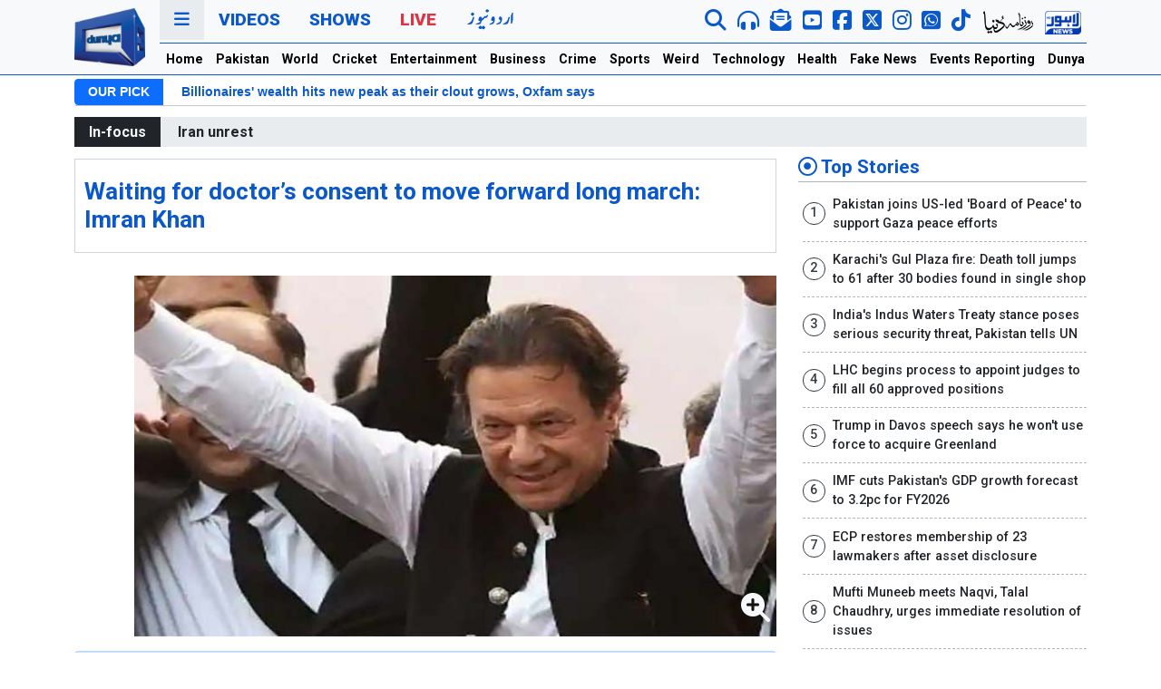

--- FILE ---
content_type: text/html; charset=utf-8
request_url: https://docs.google.com/forms/d/e/1FAIpQLScw9vXHxF9ffPaEfLK5fMMwN00WXXDMlZgkYyd8s4c1i1ziAA/viewform
body_size: 21407
content:
<!DOCTYPE html><html lang="en" class="HB1eCd-UMrnmb PHOcVb"><head><link rel="shortcut icon" sizes="16x16" href="https://ssl.gstatic.com/docs/spreadsheets/forms/favicon_qp2.png"><link href="https://fonts.googleapis.com/icon?family=Material+Icons+Extended" rel="stylesheet" nonce="Dg3VT-9QYOmDU4K7DQy8AA"><title>پاکستان میں  انتظامی بنیادوں پر نئے صوبوں کا قیام، عوام کے مسائل کا حل؟؟؟</title><link rel="stylesheet" href="https://www.gstatic.com/_/freebird/_/ss/k=freebird.v.hDSJD8fjNKk.L.W.O/am=AAgG/d=1/rs=AMjVe6jrafrSm-J-EWkeJDHDtIH1w2yBNw" data-id="_cl" nonce="Dg3VT-9QYOmDU4K7DQy8AA"><link href="https://fonts.googleapis.com/css?family=Google+Sans_old:400,500|Roboto_old:300,400,400i,500,700&subset=latin,vietnamese,latin-ext,cyrillic,greek,cyrillic-ext,greek-ext" rel="stylesheet" nonce="Dg3VT-9QYOmDU4K7DQy8AA"><script nonce="USjpSxEVp1WgP6OjpkC2tA">var DOCS_timing={}; DOCS_timing['pls']=new Date().getTime(); DOCS_timing['sl']=DOCS_timing['pls']; _docs_webfonts_json = {"fontMetadataMap":{},"unrecognizedFontFamilies":[],"weightedFontFamilyMap":{}}</script><script nonce="USjpSxEVp1WgP6OjpkC2tA">_docs_webfonts_fontFaces = null; _docs_webfonts_iframe_fontFaces = null;(function() {_docs_webfonts_createFontFaces = function(doc) {if (doc && doc.fonts) {var win = window; var fontFaceObject = {}; var docs_fontFaces_data = {}; for (var identifierString in docs_fontFaces_data) {var fontFace = new win.FontFace( docs_fontFaces_data[identifierString]['fontFamily'], docs_fontFaces_data[identifierString]['sourceString'],{'style': docs_fontFaces_data[identifierString]['style'], 'weight': docs_fontFaces_data[identifierString]['weight']}); fontFace.load().then(function(loadedFontFace) {doc.fonts.add(loadedFontFace);}); fontFaceObject[identifierString] = fontFace;}return fontFaceObject;}return null;}; _docs_webfonts_fontFaces = _docs_webfonts_createFontFaces(document);})();DOCS_timing['wpid']=new Date().getTime();</script><link href="https://fonts.googleapis.com/css?family=Product+Sans&subset=latin,vietnamese,latin-ext,cyrillic,greek,cyrillic-ext,greek-ext" rel="stylesheet" type="text/css" nonce="Dg3VT-9QYOmDU4K7DQy8AA"><meta name="viewport" content="width=device-width, initial-scale=1"><meta name="referrer" content="strict-origin-when-cross-origin"><script data-id="_gd" nonce="USjpSxEVp1WgP6OjpkC2tA">window.WIZ_global_data = {"K1cgmc":"%.@.[null,null,null,[1,1,[1768815148,931490000],4],null,27]]","SpaT4e":"editors","TSDtV":"%.@.[[null,[[45681910,null,false,null,null,null,\"OKXfNb\"],[45723113,null,true,null,null,null,\"Mv7Xhb\"],[45662509,null,false,null,null,null,\"fLCtnf\"],[45734741,null,true,null,null,null,\"gWu1Ue\"],[45713329,null,true,null,null,null,\"TzH3fe\"],[45657263,null,false,null,null,null,\"ByEExb\"],[45752852,null,false,null,null,null,\"Pdqiud\"],[45752686,null,false,null,null,null,\"mi0YMb\"],[45729830,null,false,null,null,null,\"DCV6If\"],[45744490,null,false,null,null,null,\"luHWB\"],[45712870,null,false,null,null,null,\"J04FPb\"],[45674978,null,false,null,null,null,\"x4QBkb\"],[45658679,null,true,null,null,null,\"qdTkee\"],[45720792,null,false,null,null,null,\"NFUw0c\"],[45753332,null,false,null,null,null,\"s7RHUb\"],[45727616,null,false,null,null,null,\"qNQRAf\"],[45644642,null,null,null,\"X-WS exp!\",null,\"rsrxGc\"],[45748088,null,false,null,null,null,\"KLuwTc\"],[45744236,null,false,null,null,null,\"Rnque\"],[45725154,null,false,null,null,null,\"WbzTGf\"],[45696305,null,false,null,null,null,\"Uujhbc\"],[45718464,null,true,null,null,null,\"MmyjKe\"],[45679175,null,false,null,null,null,\"OETeme\"],[45747909,null,false,null,null,null,\"uTkAWb\"],[45730266,null,true,null,null,null,\"VughG\"],[45641838,null,false,null,null,null,\"fLPxhf\"],[45677009,null,false,null,null,null,\"JkUdKe\"],[45678187,null,false,null,null,null,\"OrvCpd\"],[45750741,null,false,null,null,null,\"CUcuI\"],[45672203,null,true,null,null,null,\"jDBBvd\"],[45643359,null,false,null,null,null,\"GcxuKe\"],[45723104,null,false,null,null,null,\"EkiEee\"],[45747769,null,false,null,null,null,\"pkwVub\"],[45672066,null,true,null,null,null,\"E1A5lb\"],[45742776,null,false,null,null,null,\"wyKum\"],[45737532,null,false,null,null,null,\"JmYEv\"],[45751947,null,false,null,null,null,\"sT6Vl\"],[45751442,null,false,null,null,null,\"f4YkJ\"],[45686662,null,true,null,null,null,\"go03Eb\"],[45670693,null,false,null,null,null,\"V7Wemb\"],[45730498,null,false,null,null,null,\"ZycXJf\"],[45717711,null,false,null,null,null,\"lhxHkd\"],[45724955,null,false,null,null,null,\"Lhvui\"],[45660690,null,false,null,null,null,\"ovKHsb\"],[45712967,null,false,null,null,null,\"rZW8ld\"],[45673686,null,false,null,null,null,\"TVdkuc\"],[45677461,null,null,null,null,null,\"qb66hd\",[\"[]\"]],[45673687,null,false,null,null,null,\"OQKgkd\"],[45681145,null,true,null,null,null,\"hV6kcd\"],[45743516,null,false,null,null,null,\"C3mEk\"],[45678265,null,false,null,null,null,\"P7qpdc\"],[45746380,null,false,null,null,null,\"fkqxGb\"],[45725105,null,false,null,null,null,\"VQN2ac\"],[45672211,null,false,null,null,null,\"Wgtd8c\"],[45725110,null,false,null,null,null,\"ElheSd\"],[45728785,null,false,null,null,null,\"UPAJB\"],[45729447,null,false,null,null,null,\"hjIR6e\"],[45660287,null,false,null,null,null,\"nIuPDe\"],[45686664,null,true,null,null,null,\"P0fSX\"],[45692064,null,false,null,null,null,\"wZ64Sb\"],[45711477,null,false,null,null,null,\"Rnlerd\"],[45686665,null,true,null,null,null,\"xGJelc\"],[45668197,null,true,null,null,null,\"pReYPb\"],[45723911,null,false,null,null,null,\"e77Z7d\"],[45676996,null,false,null,null,null,\"KFVYtf\"],[45706188,null,false,null,null,null,\"OF1zrd\"],[45742777,null,false,null,null,null,\"PPsZu\"],[45714946,null,true,null,null,null,\"ZYrane\"],[45672205,null,true,null,null,null,\"E7dKkc\"],[45678908,null,false,null,null,null,\"V6Qvvf\"],[45751437,null,false,null,null,null,\"HgnE6e\"],[45699204,null,false,null,null,null,\"XWRwod\"],[45752655,null,false,null,null,null,\"NsOFEe\"],[45700150,null,false,null,null,null,\"RLRykc\"],[45678679,null,false,null,null,null,\"HbebVe\"],[45726544,null,true,null,null,null,\"hWjH1c\"],[45736179,null,false,null,null,null,\"LIe8ub\"],[45727546,null,false,null,null,null,\"wT569b\"],[45729690,null,false,null,null,null,\"AQMuhd\"],[45644640,42,null,null,null,null,\"xbuGR\"],[45673227,null,false,null,null,null,\"bRuCz\"],[45687747,null,true,null,null,null,\"n1Nom\"],[45747553,null,false,null,null,null,\"NIUGN\"],[45715074,null,false,null,null,null,\"xxxPgb\"],[45708977,null,false,null,null,null,\"AxurIf\"],[45700770,null,false,null,null,null,\"Mk7a4d\"],[45681147,null,false,null,null,null,\"pgDArb\"],[45734892,null,true,null,null,null,\"oe7xAe\"],[45735097,null,false,null,null,null,\"ZYDWGf\"],[45677445,null,false,null,null,null,\"rPYk8\"],[45658949,null,false,null,null,null,\"NfShlf\"],[45742079,null,false,null,null,null,\"awHj9\"],[45676754,null,false,null,null,null,\"YwbU8\"],[45740615,null,true,null,null,null,\"Vd9XHb\"],[45748403,null,false,null,null,null,\"XYCTRc\"],[45726852,null,false,null,null,null,\"qgjRgd\"],[45699702,null,false,null,null,null,\"Xo3sI\"],[45700504,null,false,null,null,null,\"u6ksOd\"],[45672085,null,true,null,null,null,\"FJbUAf\"],[45742759,null,false,null,null,null,\"hc5Fic\"],[45648275,null,false,null,null,null,\"X5yyz\"],[45737769,null,false,null,null,null,\"C4gACf\"],[45684108,null,false,null,null,null,\"IHwhDb\"],[45674285,null,false,null,null,null,\"zRoGXc\"],[45749214,null,null,null,\"\",null,\"HkDBBd\"],[45746176,null,false,null,null,null,\"atfOHe\"],[45729467,null,false,null,null,null,\"kKLGLb\"],[45736482,null,false,null,null,null,\"DAnsv\"],[45684730,null,false,null,null,null,\"aW7Ggd\"],[45677444,null,false,null,null,null,\"WYEV9b\"],[45747879,null,false,null,null,null,\"kZsK5\"],[45661802,null,false,null,null,null,\"I09lfd\"],[45746685,null,false,null,null,null,\"Q3KBSd\"],[45737207,null,false,null,null,null,\"Kw5UUd\"],[45639541,null,false,null,null,null,\"LHinid\"],[45736727,null,false,null,null,null,\"JJHfwf\"],[45724259,null,false,null,null,null,\"Sjqsdf\"],[45748452,null,false,null,null,null,\"oAMlce\"],[45672206,null,false,null,null,null,\"qxTK9b\"],[45748983,null,false,null,null,null,\"s0d1Kd\"],[45709238,null,true,null,null,null,\"jQTN0e\"],[45729422,null,false,null,null,null,\"OOSdib\"],[45719766,null,false,null,null,null,\"A3eSQd\"],[45723416,null,true,null,null,null,\"DgQqmc\"],[45681027,null,false,null,null,null,\"rqh9Yb\"],[45696085,null,true,null,null,null,\"g3Gc7d\"],[45731897,null,false,null,null,null,\"NK5elf\"],[45745030,null,false,null,null,null,\"HKORbd\"],[45654291,null,false,null,null,null,\"rhP5uf\"],[45653421,null,false,null,null,null,\"K2C7od\"],[45737396,null,false,null,null,null,\"KJRJ6d\"],[45746766,null,false,null,null,null,\"a6khDf\"],[45644639,null,true,null,null,null,\"GoJCRc\"],[45657471,null,null,null,null,null,\"kMR5pc\",[\"[]\"]],[45672202,null,false,null,null,null,\"CyvTSb\"],[45726382,null,false,null,null,null,\"QUY3\"],[45686667,null,true,null,null,null,\"ek81nf\"],[45744918,null,false,null,null,null,\"f9HMbb\"],[45658731,null,false,null,null,null,\"zMe6ub\"],[45621619,null,false,null,null,null,\"PfkIr\"],[45658716,null,false,null,null,null,\"Fa3cob\"],[45685754,null,true,null,null,null,\"OyPt5\"],[45661086,null,false,null,null,null,\"wfVdS\"],[45742887,null,false,null,null,null,\"bzXlub\"],[45666088,null,false,null,null,null,\"MgfT5\"],[45735186,null,false,null,null,null,\"SIvvz\"],[45749708,null,false,null,null,null,\"ktRboc\"],[45672213,null,true,null,null,null,\"BfWTle\"],[45729970,null,false,null,null,null,\"V517pe\"],[45658644,null,false,null,null,null,\"ZdwoD\"],[45696263,null,null,null,null,null,\"W12Bse\",[\"[]\"]],[45653615,null,null,null,null,null,\"lwF00d\",[\"[]\"]],[45747953,null,false,null,null,null,\"teCRCb\"],[45658291,null,true,null,null,null,\"OSuRGd\"],[45735651,null,false,null,null,null,\"QEOLhc\"],[45730506,null,false,null,null,null,\"qhuWUc\"],[45743085,null,false,null,null,null,\"Ph5VH\"],[45681790,null,false,null,null,null,\"uPCxtc\"],[45647060,null,false,null,null,null,\"uYjPWb\"],[45720439,null,false,null,null,null,\"UFhFZb\"],[45736698,null,false,null,null,null,\"nhgo9c\"],[45686666,null,true,null,null,null,\"dZ9mjb\"],[45690176,null,false,null,null,null,\"qF6xVc\"],[45644641,null,null,3.14159,null,null,\"FX1FL\"],[45686663,null,true,null,null,null,\"KGh4Cc\"],[45747887,null,false,null,null,null,\"BvfvHb\"],[45694562,null,false,null,null,null,\"D50qNc\"],[45697234,null,false,null,null,null,\"cUoIXb\"],[45708298,null,false,null,null,null,\"T4IN0c\"],[45748868,null,false,null,null,null,\"HraNse\"],[45654169,null,false,null,null,null,\"HCu2yf\"],[45718842,null,false,null,null,null,\"Ywwwdb\"],[45696619,null,false,null,null,null,\"U7gqEe\"]],\"CAMSch1305T2NwOSpQ0DtAQDzC4D49MG2NEMA6+KBQN6A1EDKfkGA2QD840FA+1AA6YEA+7CFgPWYgOE2Eyj5gUD+/wVA+inDQL5wAQD8J4LA58Qu9DoAwOegQyfgwUD7uIMA7S6CAOLRgPUkg7o1QADmY0RAw\\u003d\\u003d\"]]]","eNnkwf":"1769008228","nQyAE":{},"pzJKf":1,"qymVe":"rqBN4GAGXF3J48jggrFkkAMQqgk","w2btAe":"%.@.null,null,\"\",true,null,null,true,false]"};</script><style id="WTVccd" nonce="Dg3VT-9QYOmDU4K7DQy8AA">.Iq2xPb .kaAt2 .KKHx9e {background-color: #3C4043;}.Iq2xPb .kaAt2.KKjvXb .KKHx9e {background-color: rgb(103, 58, 183);}.Iq2xPb .kaAt2.RDPZE .KKHx9e {background-color: #70757a;}.wGQFbe.N2RpBe:not(.RDPZE), .wGQFbe.B6Vhqe:not(.RDPZE) {border-color: rgb(103, 58, 183);}.wGQFbe.i9xfbb > .MbhUzd, .wGQFbe.u3bW4e > .MbhUzd {background-color: rgba(103, 58, 183, 0.15);}.wGQFbe.wGQFbe:hover > .MbhUzd {background-color: rgba(103, 58, 183, 0.04);}.wGQFbe.wGQFbe:focus > .MbhUzd {background-color: rgba(103, 58, 183, 0.15);}.BJHAP.N2RpBe.RDPZE, .BJHAP.B6Vhqe.RDPZE {border-color: rgb(103, 58, 183);}.BJHAP.RDPZE:not(.N2RpBe):not(.B6Vhqe) {border-color: #9AA0A6;}.da8bmd .BJHAP.N2RpBe.RDPZE, .da8bmd .BJHAP.B6Vhqe.RDPZE, .wMUAvd .BJHAP.RDPZE {border-color: #5F6368;}.aomaEc.N2RpBe:not(.RDPZE) .Id5V1, .aomaEc .nQOrEb {border-color: rgb(103, 58, 183);}.aomaEc .N2RpBe:not(.RDPZE) .Id5V1 {border-color: rgb(103, 58, 183);}.aomaEc.i9xfbb > .MbhUzd, .aomaEc.u3bW4e > .MbhUzd {background-color: rgba(103, 58, 183, 0.15);}.aomaEc :not(.RDPZE):hover > .MbhUzd {background-color: rgba(103, 58, 183, 0.04);}.aomaEc :not(.RDPZE):focus > .MbhUzd {background-color: rgba(103, 58, 183, 0.15);}.ECvBRb .N2RpBe.RDPZE .Id5V1, .ECvBRb .N2RpBe.RDPZE .nQOrEb {border-color: rgb(103, 58, 183);}.ECvBRb .RDPZE:not(.N2RpBe) .Id5V1 {border-color: #9AA0A6;}.da8bmd .ECvBRb .N2RpBe.RDPZE .Id5V1, .da8bmd .ECvBRb .N2RpBe.RDPZE .nQOrEb, .wMUAvd .ECvBRb .RDPZE .Id5V1 {border-color: #5F6368;}.aYSFK > :first-child {border-left: transparent solid 5px;}.aYSFK.N2RpBe {background-color: rgb(240, 235, 248);}.aYSFK.N2RpBe > :first-child {border-left-color: rgb(103, 58, 183);}.mhLiyf.KKjvXb.RDPZE {color: #5F6368;}.TFBnVe .MbhUzd {background-image: radial-gradient( circle farthest-side,rgba(103, 58, 183, 0.15),rgba(103, 58, 183, 0.15) 80%,rgba(103, 58, 183, 0) 100% );}.TFBnVe {color: rgb(103, 58, 183);}.TFBnVe.RDPZE {color: rgba(103, 58, 183, 0.5);}.TFBnVe.u3bW4e .CeoRYc {background-color: rgba(103, 58, 183, 0.15);}.RvMhje .MbhUzd {background-image: radial-gradient( circle farthest-side,rgba(255, 255, 255, .3),rgba(255, 255, 255, .3) 80%,rgba(255, 255, 255, 0) 100% );}.RvMhje {background-color: rgb(103, 58, 183); color: rgba(255, 255, 255, 1);}.RvMhje.RDPZE {color: rgba(255, 255, 255, 1); opacity: .54;}.RvMhje a .snByac {color: rgba(255, 255, 255, 1);}.RvMhje.u3bW4e .CeoRYc {background-color: rgba(255, 255, 255, .3);}.QvWxOd {background-color: rgb(103, 58, 183);}.QvWxOd .TpQm9d, .QvWxOd .TpQm9d:hover, .QvWxOd .TpQm9d:link, .QvWxOd .TpQm9d:visited {background-color: rgb(103, 58, 183);}.QvWxOd:hover {box-shadow: 0px 2px 1px -1px rgba(103, 58, 183, 0.2), 0px 1px 1px 0px rgba(103, 58, 183, 0.14), 0px 1px 3px 0px rgba(103, 58, 183, 0.12);}.QvWxOd.RDPZE:hover {box-shadow: none;}.QvWxOd.qs41qe.qs41qe {box-shadow: 0px 3px 5px -1px rgba(103, 58, 183, 0.2), 0px 6px 10px 0px rgba(103, 58, 183, 0.14), 0px 1px 18px 0px rgba(103, 58, 183, 0.12);}.ctEux {color: rgb(103, 58, 183);}.ctEux .CeoRYc {background-color: rgb(103, 58, 183);}.ctEux .MbhUzd {background-image: radial-gradient( circle farthest-side,rgba(103, 58, 183, 0.15),rgba(103, 58, 183, 0.15) 80%,rgba(103, 58, 183, 0) 100% );}.pRZhW {color: rgb(103, 109, 114);}.XTgocd {border-color: rgb(103, 109, 114);}.p6JeP .kaAt2 {color: rgb(103, 109, 114);}.p6JeP .kaAt2.KKjvXb {background-color: rgba(103, 58, 183, 0.15); color: rgb(103, 58, 183);}.p6JeP .kaAt2.KKjvXb.RDPZE {background-color: rgba(189, 189, 189, .38);; color: #9AA0A6;}.p6JeP .k6JGBb {fill: rgb(103, 109, 114);}.p6JeP .KKjvXb .k6JGBb {fill: rgb(103, 58, 183);}.p6JeP .RDPZE .k6JGBb, .p6JeP .KKjvXb.RDPZE.k6JGBb {fill: #9AA0A6;}.mfr8Qd .SKMfG {fill: rgb(103, 58, 183);}.Iq2xPb .s7bIcf {background-color: rgb(103, 58, 183);}@media screen and (forced-colors: active) {.Iq2xPb .s7bIcf {outline: 1px solid Highlight;}}.Iq2xPb .kaAt2 {color: #3C4043;}.Iq2xPb .kaAt2.KKjvXb  {color: rgb(103, 58, 183);}.Iq2xPb .kaAt2.RDPZE  {color: #70757a; cursor: default;}.Iq2xPb .RDPZE + .s7bIcf {background-color: #70757a;}.Iq2xPb .MbhUzd {background-image: radial-gradient( circle farthest-side,rgba(103, 58, 183, 0.15),rgba(103, 58, 183, 0.15) 80%,rgba(103, 58, 183, 0) 100% );}.Iq2xPb .PXrNBb {fill: #5F6368;}.Iq2xPb .KKjvXb .PXrNBb {fill: rgb(103, 58, 183);}.Iq2xPb RDPZE .PXrNBb, .Iq2xPb .KKjvXb.RDPZE.PXrNBb {fill: #9AA0A6;}.LKH0ge .cXrdqd {background-color: rgb(103, 58, 183);}.Yp9mw:focus-within {border-bottom-color: rgb(103, 58, 183);}.LKH0ge .Is7Fhb {color: rgb(103, 58, 183);}.LKH0ge.u3bW4e .snByac {color: rgb(103, 58, 183);}.LKH0ge.IYewr .oJeWuf.mIZh1c, .LKH0ge.IYewr .oJeWuf.cXrdqd {background-color: rgb(225, 216, 241);}.whsOnd:not([disabled]):focus ~ .AxOyFc.snByac, .u3bW4e > .oJeWuf >.fqp6hd.snByac, .u3bW4e.dm7YTc > .oJeWuf >.fqp6hd.snByac {color: rgb(103, 58, 183);}.HNgK9.RDPZE .zHQkBf[disabled] {color: rgba(0, 0, 0, .87);}.FlwNw.u3bW4e .oJeWuf:before {border-color: rgb(103, 58, 183);}.FlwNw .zHQkBf:not([disabled]):focus ~ .snByac {color: rgb(103, 58, 183);}.yqQS1 .cXrdqd {background-color: rgb(103, 58, 183);}.yqQS1 .Is7Fhb {color: rgb(103, 58, 183);}.yqQS1.IYewr .oJeWuf.mIZh1c, .yqQS1.IYewr .oJeWuf.cXrdqd {background-color: rgb(225, 216, 241);}.toT2u.RDPZE .zHQkBf[disabled] {color: rgba(0, 0, 0, .87);}.Y4klN.N2RpBe .espmsb {border-color: rgb(103, 58, 183); color: rgba(255, 255, 255, 1);}.Y4klN.N2RpBe > .MLPG7 {border-color: rgb(225, 216, 241);}.Y4klN.i9xfbb > .MbhUzd, .Y4klN.u3bW4e > .MbhUzd {background-color: rgba(103, 58, 183, 0.15);}.bvhls {border-color: rgb(103, 58, 183);}.bvhls.N2RpBe {background-color: rgb(103, 58, 183); color: rgba(255, 255, 255, 1);}.TCbR9b {display: none;}.IszBRc-Guievd-HLvlvd .TCbR9b {display: block;}.IszBRc-Guievd-HLvlvd .doKKyd {display: none;}.KHCwJ {display: none;}.naGohb {background-color: rgb(103, 58, 183);color: rgba(255, 255, 255, 1);}.b4wEpf {background-color: rgb(103, 58, 183);}.barETd .X1clqd, .barETd .qRUolc, .barETd .pPQgvf {color: #202124; fill: #5F6368;}.IszBRc-Guievd-JaPV2b .barETd {border: 2px solid white;}.IszBRc-Guievd-HLvlvd .barETd {border: 2px solid black;}.IOncP .HvOprf {color: rgb(103, 58, 183);}.IOncP .HvOprf .CeoRYc {background-color: rgb(103, 58, 183);}.IOncP .HvOprf .MbhUzd {background-image: radial-gradient( circle farthest-side,rgba(103, 58, 183, 0.15),rgba(103, 58, 183, 0.15) 80%,rgba(103, 58, 183, 0) 100% );}.IOncP .HvOprf:hover {border-color: rgb(225, 216, 241);}.IOncP .HvOprf.RDPZE {color: rgba(103, 58, 183, 0.5);}.IOncP .HvOprf.RDPZE:hover {box-shadow: none;}.IOncP .HvOprf.qs41qe.qs41qe {box-shadow: 0px 2px 1px -1px rgba(103, 58, 183, 0.2), 0px 1px 1px 0px rgba(103, 58, 183, 0.14), 0px 1px 3px 0px rgba(103, 58, 183, 0.12);}.Pi3FHb {outline-style: solid; outline-color: rgb(103, 58, 183);}.da8bmd .RDPZE .Pi3FHb {outline-color: rgba(0, 0, 0, .54);}.LygNqb.RDPZE .snByac {color: #70757a;}.LygNqb.RDPZE.N2RpBe .snByac, .LygNqb.RDPZE.B6Vhqe .snByac {color: #202124;}.wMUAvd .LygNqb.RDPZE .snByac, .wMUAvd .LygNqb.RDPZE.N2RpBe .snByac, .wMUAvd .LygNqb.RDPZE.B6Vhqe .snByac {color: black;}.LygNqb.RDPZE .PgfOZ svg {fill: rgba(0, 0, 0, .54);}.LygNqb.RDPZE.N2RpBe .PgfOZ, .LygNqb.RDPZE.B6Vhqe .PgfOZ svg {fill: rgba(0, 0, 0, .87);}.mqhyCf {color: rgb(103, 58, 183);}.AQRMP {color: rgb(103, 58, 183);}.RVEQke {background-color: rgb(103, 58, 183); color: rgba(255, 255, 255, 1);}.D8bnZd {background-color: rgb(240, 235, 248);}.xEUmYd {background-color: rgba(103, 58, 183, 0.05);}.cz0Zle {background-color: rgb(174, 121, 255);}.ENxQTe:hover {background-color: rgba(103, 58, 183, 0.1);}.YiC7Id {fill: rgb(103, 58, 183); stroke: rgb(103, 58, 183);}.PgdKqf {fill: rgb(103, 58, 183);}.LAANW {border-color: rgb(103, 58, 183);}.DGR5Ac {fill: rgba(255, 255, 255, 1)}.graCKc {background-color: rgb(103, 109, 114);}.G4EHhc, .G4EHhc .Wic03c .tL9Q4c, .G4EHhc .I9OJHe .KRoqRc, .G4EHhc .PyrB4, .G4EHhc .snByac {font-family: 'docs-Roboto', Helvetica, Arial, sans-serif;}.Jqhdy {font-family: 'docs-Roboto', Helvetica, Arial, sans-serif;}.BuWscd {font-family: 'docs-Parisienne', cursive;}.ULZu6e {font-family: 'docs-Patrick Hand', fantasy;}.kZBGEb {font-family: 'docs-Cormorant Garamond', serif;}.LgNcQe, .LgNcQe .Wic03c .tL9Q4c, .LgNcQe .I9OJHe .KRoqRc, .LgNcQe .PyrB4, .LgNcQe .snByac {font-size: 24pt;font-family: 'docs-Roboto', Helvetica, Arial, sans-serif;letter-spacing: 0;}.M7eMe, .M7eMe .Wic03c .tL9Q4c, .M7eMe .I9OJHe .KRoqRc, .M7eMe .PyrB4, .M7eMe .snByac{font-size: 12pt;font-family: 'docs-Roboto', Helvetica, Arial, sans-serif;letter-spacing: 0;}.OIC90c, .OIC90c.RjsPE, .OIC90c .zHQkBf, .OIC90c .Wic03c .tL9Q4c, .OIC90c .I9OJHe .KRoqRc, .OIC90c .PyrB4, .OIC90c .snByac {font-size: 11pt; line-height: 15pt;letter-spacing: 0;}.OIC90c .oJeWuf .zHQkBf {}.sId0Ce, .sId0Ce a {color: rgba(0, 0, 0, 0.66);}</style><link rel="icon" sizes="192x192" href="//ssl.gstatic.com/docs/forms/device_home/android_192.png"><link rel="apple-touch-icon" sizes="120x120" href="//ssl.gstatic.com/docs/forms/device_home/ios_120.png"><link rel="apple-touch-icon" sizes="152x152" href="//ssl.gstatic.com/docs/forms/device_home/ios_152.png"><meta name="msapplication-TileImage" content="//ssl.gstatic.com/docs/forms/device_home/windows_144.png"><meta name="msapplication-TileColor" content="#673ab7"><script nonce="USjpSxEVp1WgP6OjpkC2tA">_docs_flag_initialData={"docs-ails":"docs_warm","docs-fwds":"docs_nf","docs-crs":"docs_crs_tsol","docs-fl":1,"docs-hpr":0,"docs-orl":9,"docs-rls":1,"docs-shdn":0,"docs-eivt":false,"info_params":{},"docs-epfdfjes":true,"docs-esaf":false,"docs-ecdh":true,"docs-eawbwm":true,"docs-eavlbm":true,"docs-ecbwm":true,"docs-ecucbwm":true,"docs-edlmbm":true,"docs-eabpcmewm":false,"docs-eabtzmewm":false,"docs-eabtsmewm":false,"docs-eaicewm":false,"docs-easdewm":false,"docs-eassewm":false,"docs-eaebewm":false,"docs-eafcmcewm":false,"docs-eavssewm":false,"docs-ebodewm":false,"docs-ebrfdewm":false,"docs-ebasdewm":false,"docs-ebpsewm":false,"docs-ncbwm":true,"docs-ecnbewm":false,"docs-ecedcdewm":false,"docs-ecsewm":false,"docs-ectdcdewm":false,"docs-ectscdewm":false,"docs-eclrbewm":false,"docs-eclsecewm":false,"docs-ecssewm":false,"docs-ectwm":false,"docs-ecgdewm":false,"docs-edsewm":false,"docs-edsnmewm":false,"docs-edswm":true,"docs-ewcfer":true,"docs-edwb":false,"docs-edibewm":false,"docs-edeibewm":false,"docs-eegdewm":false,"docs-ewubum":false,"docs-ewcm":true,"docs-ewmsm":false,"docs-eewsm":true,"docs-efcmewm":false,"docs-efrdwm":false,"docs-efasewm":false,"docs-eftsewm":false,"docs-eftbewm":false,"docs-efosewm":false,"docs-egasewm":false,"docs-eipdewm":false,"docs-elicewm":false,"docs-elmwbewm":false,"docs-elfcbewm":false,"docs-empwm":false,"docs-emaswm":true,"docs-emswm":true,"docs-emdewm":false,"docs-emadwm":false,"docs-enswb":true,"docs-ensdewm":false,"docs-eobswm":true,"docs-eodcewm":false,"docs-epsdewm":false,"docs-epftewm":false,"docs-eppbewm":false,"docs-epticewm":false,"docs-epacewm":false,"docs-epbtewm":false,"docs-eppvdewm":false,"docs-eppmewm":false,"docs-epsc":false,"docs-epdwm":true,"docs-epecewm":false,"docs-eptsewm":false,"docs-eqsewm":false,"docs-erssewm":false,"docs-ertdewm":false,"docs-erhswm":true,"docs-esacewm":false,"docs-essr":true,"docs-essewm":false,"docs-esswm":false,"docs-esndewm":false,"docs-esdwm":false,"docs-esosewm":false,"docs-esssewm":false,"docs-ettpdewm":false,"docs-ettrsewm":false,"docs-etsewm":false,"docs-etibewm":false,"docs-etesewm":false,"docs-etcsewm":false,"docs-ethsewm":false,"docs-evgcewm":false,"docs-evosewm":false,"docs-evssewm":false,"docs-ewbm":true,"docs-efhebwm":true,"docs-erbwm":true,"docs-eucrdwm":false,"docs-eicwdubl":true,"docs-hmg":true,"uls":"","docs-idu":false,"customer_type":"ND","scotty_upload_url":"/upload/forms/resumable","docs-edcfmb":false,"docs-erlbwfa":false,"docs-net-udmi":500000,"docs-net-udpt":40000,"docs-net-udur":"/upload/blob/forms","docs-net-usud":false,"docs-enable_feedback_svg":false,"docs-fpid":713678,"docs-fbid":"ExternalUserData","docs-obsImUrl":"https://ssl.gstatic.com/docs/common/netcheck.gif","docs-text-ewf":true,"docs-wfsl":["ca","da","de","en","es","fi","fr","it","nl","no","pt","sv"],"docs-efrsde":true,"docs-efpsf":true,"docs-edfn":true,"docs-efpsp":true,"docs-eefp":true,"docs-dli":false,"docs-liap":"/naLogImpressions","ilcm":{"eui":"ADFN-csZY5a-HL30aQi6c8mjW6PIh4im0N-pwr4W91RhBQey6n75eyEQOXdv1UoGmsbGokqlLnKh","je":1,"sstu":1769008228532636,"si":"CJyDxJj1nJIDFW2JSwcdf0cyQA","gsc":null,"ei":[5701877,5703839,5704621,5705891,5706270,5707461,5707565,5711226,5713195,5713554,5715055,5718663,5718680,5726679,5726695,5727241,5727257,5731454,5731470,5734616,5734632,5737784,5737800,5738713,5738729,5739861,5739877,5740798,5740814,5754982,5754998,5764330,5764346,5764470,5764486,5774256,5774272,5774919,5774935,5785964,5785980,5790673,5790689,48966134,48966142,49398701,49398709,49471983,49471991,49498853,49498861,49643628,49643636,49644035,49644043,49769457,49769465,49822981,49822989,49823204,49823212,49833442,49833450,49842815,49842823,49924606,49924614,49943179,49943187,49979678,49979686,50266122,50266130,50273508,50273516,50297176,50297184,50439260,50439268,50503759,50503767,50513194,50513202,50549455,50549463,50561323,50561331,50562844,50562852,50587022,50587030,70971216,70971224,71079898,71079906,71085311,71085319,71121048,71121056,71376166,71376174,71387272,71387280,71387789,71387797,71466027,71466035,71501443,71501451,71515789,71515797,71528617,71528625,71530063,71530071,71544874,71544882,71546345,71546353,71639534,71639550,71642083,71642091,71657900,71657908,71659973,71659981,71679440,71679448,71689960,71689968,71705157,71705202,71710000,71710008,71727137,71727153,71825463,71825471,71847749,71847765,71854850,71854858,71897867,71897875,71899300,71960380,71960388,94327631,94327639,94353268,94353276,94368276,94368292,94434397,94434405,94507804,94507812,94523148,94523156,94624825,94624833,94629817,94629825,94646626,94646642,94660915,94660923,94661682,94661690,94692458,94692466,94744956,94744964,94785149,94785157,94813423,94813431,94864713,94864721,94891454,94891470,94904249,94904257,94919112,94919120,95087106,95087114,95087407,95087415,95104209,95112693,95112701,95118401,95118409,95135893,95135901,95163042,95163058,95213932,95213940,95314762,95314770,95317542,95317550,99251893,99251901,99265966,99265974,99277111,99277127,99338380,99338388,99368832,99368840,99400302,99400310,99402431,99402439,99440873,99440881,99457727,99457735,101448281,101448286,101508315,101508323,101513354,101513370,101519240,101519248,101561269,101561277,101561712,101561720,101562326,101562334,101586440,101586456,101631251,101631259,101659374,101659382,101686977,101686985,101754322,101855359,101855367,101887504,101887512,101891730,101891746,101917105,101917113,101922619,101922627,101922800,101922808,101933651,101933659,101956209,101956225,102030662,102030670,102044218,102044226,102059481,102059489,102070616,102070624,102070810,102070818,102073987,102073995,102146667,102146675,102161547,102161555,102198422,102198430,102207391,102236066,102236074,102244629,102244637,102258765,102258781,102262369,102262377,102280788,102280796,102287804,102287812,102342936,102342944,102343480,102343488,102402799,102402807,102428706,102428714,102430761,102430769,102469700,102469708,102515037,102515042,102517204,102517209,102537464,102537472,102618768,102618776,102659847,102659855,102673405,102685423,102685428,102685864,102685869,102690660,102690668,102691193,102691198,102718435,102731123,102741326,102741334,102762395,102762403,102774867,102774875,102787533,102807750,102807758,102867955,102867963,102877171,102877187,102887116,102887124,102903640,102903648,102909763,102909768,102921593,102921601,102925919,102925927,102926683,102926691,102932487,102932495,102944241,102944246,102944372,102944377,102944464,102944469,102944516,102944771,102944776,102944876,102944881,102956605,102956613,102969782,102969790,102972689,102972697,102973220,102973228,102979046,102979051,102984092,102984100,102988246,102988251,102988669,102988674,102999649,102999654,103011439,103011447,103066322,103066338,103068876,103068884,103074675,103074691,103124896,103124912,103169672,103169688,103176050,103176058,103176219,103176227,103276140,103276145,103281161,103281177,103286464,103286472,103288326,103288334,103289155,103289160,103296094,103296102,103326327,103326335,103339876,103339884,103343910,103343918,103354356,103354364,103354792,103354800,103355333,103355341,103355723,103355731,104522784,104522800,104530124,104538364,104574019,104574027,104575345,104575350,104615635,104615643,104627936,104627942,104661287,104661295,104699464,104699472,104713957,104713973,104732723,104732731,104761671,104761679,104764084,104764092,104801406,104801414,104869024,104869032,104886131,104886136,104897885,104897890,104897967,104897972,104900991,104900996,104907871,104907879,104932597,104932605,104940377,104940385,104976657,104976665,104983229,104983237,105054184,105054190,105072213,105072221,105082017,105082025,105085109,105085117,105110463,105110468,105112557,105112562,105114659,105114667,105140345,105140353,105143329,105143337,105180974,105180982,105255638,105276227,105276232,105283767,105283775,105292936,105292944,105293666,105293674,105302093,105302101,105312490,105312495,105315464,105345084,105345089,105346185,105346193,105360438,105360446,105360962,105360970,105373984,105373992,105393691,105393699,105425168,105425176,105439351,105439359,105457287,105457292,105459955,105459971,115509902,115509910,115533893,115533898,115626358,115626366,115626539,115626547,115669318,115669326,115687367,115687372,115714916,115722298,115722314,115748221,115748226,115769659,115769667,115774379,115774385,115786172,115786180,115849188,115849193,115893420,115893428,115895693,115895701,115899197,115909881,115909889,115916250,115916255,115936284,115936292,115941484,115941489,115954366,115954371,115990731,115990739,115996361,115996369,116059265,116059273,116086173,116090650,116090666,116091118,116095094,116095102,116100683,116179533,116179541,116195109,116195114,116203447,116203452,116221494,116221502,116222264,116222269,116236312,116236317,116260942,116260958,116276381,116276389,116276491,116276507,116353680,116377870,116377875,116416054,116416062,116420484,116421151,116421159,116427999,116473515,116473520,116478976,116478981,116479751,116480001,116483760,116483768,116486053,116486059,116495799,116495807,116502867,116538342,116538347,116567607,116567612,116678612,116678618,116680068,116680074,116680742,116680748,116697553,116697559,116697567,116697573,116712932,116712938,116725933,116725939,116728478,116728484,116728492,116728498,116728506,116728512,116728550,116728556,116771270,116771276,116785249,116785254,116840740,116840745,116847573,116847578,116867521,116867527,116911763,116911769,117046825,117046831,117071756,117071760],"crc":0,"cvi":[]},"docs-ccdil":true,"docs-eil":true,"docs-ecuach":false,"docs-cclt":2035,"docs-ecci":true,"docs-esi":false,"docs-cei":{"i":[94864721,102807758,102244637,49769465,101508323,101956225,94368292,116353680,5704621,101448286,116486059,116567612,5703839,116483768,50439268,115748226,49644043,103176227,102280796,102741334,116480001,102402807,102867963,116276389,105312495,104627942,94624833,5785980,103289160,71689968,71544882,102659855,5713195,102343488,116771276,94629825,105425176,49471991,115996369,94523156,116095102,116680748,102988674,94434405,104574027,94785157,116725939,115533898,95314770,102073995,116538347,105393699,49943187,116473520,50587030,71387797,105110468,101519248,101586456,115909889,102059489,99440881,102342944,102944246,105085117,5727257,71854858,5774935,115626366,5754998,71897875,104699472,115893428,102161555,115714916,115916255,102944377,116260958,116785254,49498861,115941489,95087114,70971224,102944776,104530124,104976665,94919120,102932495,103339884,99368840,49822989,104932605,5715055,50503767,71121056,102258781,5713554,102469708,102537472,49979686,101513370,102972697,102198430,71546353,71659981,5774272,103068884,5764486,115895701,5731470,5737800,105140353,94692466,116495807,5711226,50513202,116478981,105143337,101922627,71679448,104538364,50273516,102515042,5738729,50561331,71847765,116678618,116867527,115786180,104907879,103124912,104764092,49833450,104575350,71705202,95118409,101686985,103288334,102070818,116377875,49398709,105292944,103066338,101561277,102236074,101891746,71960388,71639550,116697559,115769667,101887512,105439359,103355341,105457292,5739877,49643636,102944881,104900996,71376174,104713973,101933659,50266130,5707565,5790689,102877187,50562852,105345089,116712938,105082025,116416062,71710008,115774385,102926691,102517209,50549463,71501451,105072221,116697573,116420484,102999654,102787533,105054190,5706270,102973228,103176058,102903648,101917113,104732731,105360446,5718680,94507812,5764346,99277127,102762403,116911769,71515797,105302101,99265974,49924614,116728556,101631259,71530071,104886136,116427999,116276507,99338388,115509910,116221502,102979051,103326335,104615643,50297184,94661690,103011447,103296102,103354364,102044226,102287812,71085319,105360970,115626547,101922808,102956613,102207391,102969790,102685869,115899197,115669326,104897890,115849193,99402439,103169688,99457735,104761679,71466035,71657908,116090666,71528625,95317550,116840745,102428714,105114667,49823212,94327639,102030670,116680074,115687372,71387280,115990739,94646642,101659382,105112562,105373992,103355731,105293674,102887124,95163058,102690668,102925927,102685428,71079906,103354800,115936292,103286472,116059273,5734632,104897972,99251901,95213940,5726695,103281177,115722314,101855367,116502867,116421159,116222269,94744964,103343918,104801414,71727153,48966142,117046831,116195114,95087415,94813431,105346193,103074691,102984100,105180982,101561720,94353276,5705891,99400310,95112701,103276145,116203452,102944469,104522800,115954371,102618776,102430769,102146675,102731123,102909768,49842823,116728484,102262377,102921601,95135901,116728512,116179541,105283775,104661295,116236317,102691198,105459971,102988251,94891470,101562334,71642091,116728498,104869032,104940385,5740814,5701877,104983237,71825471,94660923,116847578,102070624,94904257,5707461,102774875,117071760,105276232,94864713,102807750,102244629,49769457,101508315,101956209,94368276,102944516,101448281,116486053,116567607,116483760,50439260,115748221,49644035,103176219,102280788,102741326,116479751,102402799,102867955,116276381,105312490,104627936,94624825,5785964,103289155,71689960,71544874,102659847,102343480,116771270,94629817,105425168,49471983,115996361,94523148,116095094,116680742,102988669,94434397,104574019,94785149,116725933,115533893,95314762,102073987,116538342,105393691,49943179,116473515,50587022,71387789,105110463,101519240,101586440,115909881,102059481,99440873,102342936,102944241,105085109,5727241,71854850,5774919,115626358,5754982,71897867,104699464,115893420,102161547,105315464,115916250,102944372,116260942,116785249,49498853,115941484,95087106,70971216,102944771,102718435,104976657,94919112,102932487,103339876,99368832,49822981,104932597,50503759,71121048,102258765,102469700,102537464,49979678,101513354,102972689,102198422,71546345,71659973,5774256,103068876,5764470,115895693,5731454,5737784,105140345,94692458,116495799,50513194,116478976,105143329,101922619,71679440,71899300,50273508,102515037,5738713,50561323,71847749,116678612,116867521,115786172,104907871,103124896,104764084,49833442,104575345,71705157,95118401,101686977,103288326,102070810,116377870,49398701,105292936,103066322,101561269,102236066,101891730,71960380,71639534,116697553,115769659,101887504,105439351,103355333,105457287,5739861,49643628,102944876,104900991,71376166,104713957,101933651,50266122,5790673,102877171,50562844,105345084,116712932,105082017,116416054,71710000,115774379,102926683,102517204,50549455,71501443,105072213,116697567,116100683,102999649,102673405,105054184,102973220,103176050,102903640,101917105,104732723,105360438,5718663,94507804,5764330,99277111,102762395,116911763,71515789,105302093,99265966,49924606,116728550,101631251,71530063,104886131,116086173,116276491,99338380,115509902,116221494,102979046,103326327,104615635,50297176,94661682,103011439,103296094,103354356,102044218,102287804,71085311,105360962,115626539,101922800,102956605,101754322,102969782,102685864,105255638,115669318,104897885,115849188,99402431,103169672,99457727,104761671,71466027,71657900,116090650,71528617,95317542,116840740,102428706,105114659,49823204,94327631,102030662,116680068,115687367,71387272,115990731,94646626,101659374,105112557,105373984,103355723,105293666,102887116,95163042,102690660,102925919,102685423,71079898,103354792,115936284,103286464,116059265,5734616,104897967,99251893,95213932,5726679,103281161,115722298,101855359,116091118,116421151,116222264,94744956,103343910,104801406,71727137,48966134,117046825,116195109,95087407,94813423,105346185,103074675,102984092,105180974,101561712,94353268,99400302,95112693,103276140,116203447,102944464,104522784,115954366,102618768,102430761,102146667,95104209,102909763,49842815,116728478,102262369,102921593,95135893,116728506,116179533,105283767,104661287,116236312,102691193,105459955,102988246,94891454,101562326,71642083,116728492,104869024,104940377,5740798,104983229,71825463,94660915,116847573,102070616,94904249,102774867,117071756,105276227],"cf":{"enable_homescreen_priority_docs":[null,0],"enable_homescreen_priority_docs_promo":[null,0],"enable_homescreen_action_items_structured_query":[null,0]}},"docs-est":"CAMSFBUX9dL9N63auQayvgTkiQWnBh0H","docs-exfv":false,"docs-li":"713678","docs-trgthnt":"xwSFpxEiU0mHq3jmV6o0PcnvcKmd","docs-etmhn":false,"docs-thnt":"","docs-hbt":[],"docs-hdet":["nMX17M8pQ0kLUkpsP190WPbQDRJQ","17hED8kG50kLUkpsP190TThQn3DA","BDNZR4PXx0kLUkpsP190SJtNPkYt","Etj5wJCQk0kLUkpsP190NwiL8UMa","xCLbbDUPA0kLUkpsP190XkGJiPUm","2NUkoZehW0kLUkpsP190UUNLiXW9","yuvYtd5590kLUkpsP190Qya5K4UR","ZH4rzt2uk0kLUkpsP190UDkF5Bkq","uQUQhn57A0kLUkpsP190WHoihP41","93w8zoRF70kLUkpsP190TxXbtSeV","fAPatjr1X0kLUkpsP190SaRjNRjw","T4vgqqjK70kLUkpsP190ScPehgAW","JyFR2tYWZ0kLUkpsP190Rn3HzkxT","ufXj7vmeJ0kLUkpsP190QURhvJn2","KFks7UeZ30kLUkpsP190UUMR6cvh","LcTa6EjeC0kLUkpsP190RKgvW5qi","s3UFcjGjt0kLUkpsP190Z45ftWRr","o99ewBQXy0kLUkpsP190Nq2qr6tf","PHVyy5uSS0kLUkpsP190SUsYo8gQ","yZn21akid0iSFTCbiEB0WPiGEST3","h2TtqzmQF0kLUkpsP190YPJiQt7p","MZi9vb5UC0kLUkpsP190ReUhvVjy","dSR6SPjB80kLUkpsP190Y3xHa9qA","Bz6B7VmLu0kLUkpsP190W3FeobP7","AiLoubzsd0kLUkpsP190XtYNPgYT","2J3DVQoVh0kLUkpsP190R5wShSrC","MLmbZasLS0kLUkpsP190YHf6Zjsf","S1T4ezMsZ0kLUkpsP190U6GfQUxi","LwAAPYPwi0kLUkpsP190TR4aaiFR","zZpS7TtwA0kLUkpsP190SJfhmHn8","N5u4VeWhx0iSFTCbiEB0VUTNdX6g","XM16tjwrD0iSFTCbiEB0NfzvTeuU","ybYTJk1eD0iSFTCbiEB0QV4rkzSF","TgXar1TSG0iSFTCbiEB0SsXMaKuP","JYfGDkExa0iSFTCbiEB0TTQnEDtH","2i9JBUZ3w0iSFTCbiEB0RytbUoNq","pgvTVXNKa0iSFTCbiEB0ShqmBTMR","NsVnd81bW0iSFTCbiEB0RhcXEK9M","rTQirATnb0iSFTCbiEB0W5cPcA7D","wNyww2Syr0iSFTCbiEB0Pzsbemba","DVdpfbqGj0iSFTCbiEB0RP4dMdFg","WKN3dsuG20iSFTCbiEB0NtEYhMK7","S5iPRteXX0iSFTCbiEB0YkMazE6h","6hmou1AcB0iSFTCbiEB0R9rZWXdz","wvo4NcLUj0iSFTCbiEB0Tt7mcVxE","HWuSeN2AB0iSFTCbiEB0PoBwHT2F","rMLvYG5Cd0iSFTCbiEB0VMB6o5sk","EnxXFzAMR0iSFTCbiEB0NxWnFJEU","rTcCMw3BM0mHq3jmV6o0RHeAExRK","HUYzfGVRa0mHq3jmV6o0Uxe2caXK","1XYMmM1Cu0mHq3jmV6o0Z3pEi8xm","xHhMJiXiV0mHq3jmV6o0WB8WinyM","xwSFpxEiU0mHq3jmV6o0PcnvcKmd","4MBkBg26q0mHq3jmV6o0QeKPRMpY","y5g8iW2T80mHq3jmV6o0Nr8SAj4C","W9YRKy3Lb0iSFTCbiEB0Xfs1EfPr","Ed3nhrN8D0iSFTCbiEB0RN4bJ53y","zxDKY7PC10iSFTCbiEB0UDYPJwDZ","bhEyDmbwi0mHq3jmV6o0TngCF1v2","6rKYZ6uHA0mHq3jmV6o0TeDZjgB8","71Deousgx0mHq3jmV6o0WXBQiyzi","sVEZbUAa70mHq3jmV6o0TNq1M7FF","8ZPFZT5nG0mHq3jmV6o0PJ5yoVh4","P55v8p4Lk0mHq3jmV6o0VjggjHMV","QqnZoz9ko0mHq3jmV6o0QskzBcHn","6nr31z9Wv0mERqSGkGf0VhuvAXWC","RLHeYNm410mERqSGkGf0Y817EUFK","vmx68XtfJ0mERqSGkGf0RCUBfsQr","687J7yD1q0mERqSGkGf0RVmMYHo1","qwhWQy8Zi0mERqSGkGf0W2tdypUF","wF8Sk241e0mERqSGkGf0YNtN6gpV","ijUhdx2QN0mERqSGkGf0TSD26iBJ","3iBLaMnuG0mERqSGkGf0VdY8XuLS","cFR77YEGo0iSFTCbiEB0PcMDWjX2","evUYuNCS80mERqSGkGf0Psi8j3Dw","soWncRV7C0mERqSGkGf0PZheXrWA","TvjoiCaar0mERqSGkGf0S9qS5adj","txL54xWLC0mERqSGkGf0XoEGTvCu","MP3EsW1un0mERqSGkGf0QDkfTxat","N1q4Y3fqz0mERqSGkGf0W1oPWWoc","pnKWhXiJi0mERqSGkGf0RDJejrBm","ffZmMGtYT0suK1NZr2K0QUxSzEMN","NagbcZWyB0suK1NZr2K0SJmfmJ3n","KMcLKvubv0suK1NZr2K0PLMUJ7zr","a13ejFS5i0suK1NZr2K0WzewY5tP","pZ1hXv7ve0suK1NZr2K0U5qoNhyU","pwLDucJZU0ezFcgqx310NgtmYpbV","TCKDVQ6J0Bn3gbW4AcZC0PQKypCa","Z7vabQzZ0Bn3gbW4AcZC0TfvmSab","UUNcLtsso0mERqSGkGf0Uwg2tMZa","wYCZkqoz10fBWirfAym0S1sADKbJ"],"docs-hunds":false,"docs-hae":"PROD","docs-ehn":false,"docs-api-keys":{"scone_api_key":"AIzaSyAP66yw8QnPe4CgbQmLJ1potsrppninXxs","workspace_ui_api_key":"AIzaSyAGu65yOsDqNkYFlUT96M1i6BsyH4Nl6-s","espresso_api_key":"AIzaSyAYQn7Fb7-MOxi3BLfWHblG97kylSec-ak","cloud_search_api_key":"AIzaSyDsoqkkkgjVPCg2ep86sdbNNMrkGsCMJo0","link_previews_safe_search_api_key":"AIzaSyB8IGC2vlg9cTitrdc4HVUcbkr4SC1Z29s"},"docs-effeoima":true,"docs-etut":true,"docs-ertis":false,"docs-etsonc":false,"docs-effnp":false,"docs-effnpf":false,"docs-dcheg":false,"buildLabel":"apps-forms.freebird_20260115.02_p0","docs-show_debug_info":false,"docs-edmlf":false,"docs-eemc":false,"docs-emleow":true,"docs-emlewpc":true,"docs-rmls":"DEFAULT_NO_RETRY","ondlburl":"//docs.google.com","drive_url":"//drive.google.com?usp\u003dforms_web","app_url":"https://docs.google.com/forms/?usp\u003dforms_web","drive_base_url":"//drive.google.com","docs-gsmd":"https://workspace.google.com","docs-icdmt":[],"docs-mip":25000000,"docs-mif":1000,"docs-msid":32767,"docs-emid":false,"docs-mib":52428800,"docs-mid":2048,"docs-rid":1024,"docs-ejsp":false,"docs-jspmpdm":30000.0,"docs-jspsim":8.0,"docs-jsptp":0.01,"docs-elbllqpm":false,"docs-phe":"https://contacts.google.com","docs-egpees":true,"docs-eph":true,"docs-istdr":false,"docs-escmv":false,"docs-sup":"/forms","docs-seu":"https://docs.google.com/forms/d/e/1FAIpQLScw9vXHxF9ffPaEfLK5fMMwN00WXXDMlZgkYyd8s4c1i1ziAA/edit","docs-ucd":"","docs-uptc":["ofip","rr","lsrp","noreplica","tam","ntd","ths","app_install_xsrf_token","ouid","authEmail","authuser","ca","sh","fromCopy","ct","cs","cct","sle","dl","hi","hi_ext","usp","urp","utm_source","utm_medium","utm_campaign","utm_term","utm_content","docs_gsdv","srd"],"docs-doddn":"","docs-uddn":"","docs-ugn":"","docs-epq":true,"docs-upap":"/prefs","docs-tst":"2025-08-29T19:44:15.720578Z","docs-eia":false,"docs-ilbefsd":false,"docs-lbefm":0,"docs-lbesty":0,"docs-elsic":false,"docs-thtea":false,"docs-tdc":"[{\"id\":\"0:Basics\",\"name\":\"Basics\",\"deletedIds\":[]},{\"id\":\"0:Brochures\",\"name\":\"Brochures \\u0026 newsletters\",\"deletedIds\":[]},{\"id\":\"0:Calendars\",\"name\":\"Calendars \\u0026 schedules\",\"deletedIds\":[]},{\"id\":\"0:Business\",\"name\":\"Contracts, onboarding, and other forms\",\"deletedIds\":[]},{\"id\":\"0:Finance\",\"name\":\"Finance \\u0026 accounting\",\"deletedIds\":[]},{\"id\":\"0:Letters\",\"name\":\"Letters\",\"deletedIds\":[]},{\"id\":\"0:Reports\",\"name\":\"Reports \\u0026 proposals\",\"deletedIds\":[]},{\"id\":\"0:Planners\",\"name\":\"Trackers\",\"deletedIds\":[]},{\"id\":\"Unparented\",\"name\":\"Uncategorized\",\"deletedIds\":[\"0:NoTemplateCategories\"]}]","docs-ttt":0,"docs-tcdtc":"[]","docs-ividtg":false,"docs-tdcp":0,"docs-tdvc":false,"docs-hetsdiaow":true,"docs-edt":true,"docs-tafl":true,"docs-puvtftv":true,"docs-erdiiv":false,"docs-eemt":["image"],"docs-eqspdc":true,"docs-roosb":false,"docs-esehbc":true,"docs-sqcuu":true,"docs-uaid":false,"docs-uaqs":0,"docs-eclpa":false,"docs-edp2":false,"docs-iidpm":false,"docs-mefu":false,"docs-iicp":false,"docs-edvm":false,"docs-elpg":false,"docs-elpgpm":false,"docs-acap":["docs.security.access_capabilities",0,0,0,0,0,0,0,0,0,0,0,0,0,0,0,0,0,0,1,0,0,0,0,0,1,0,0],"docs-ci":"","docs-eccfs":false,"docs-eep":false,"docs-ndt":"Untitled form","docs-plwtu":"//ssl.gstatic.com/docs/common/product/forms_app_icon1.png","docs-prn":"Google Forms","docs-sprn":"","docs-een":false,"docs-as":"","docs-mdck":"AIzaSyD8OLHtLvDxnjZsBoVq4-_cuwUbKEMa70s","docs-eccbs":false,"docs-mmpt":9000,"docs-erd":false,"docs-uootuns":false,"docs-amawso":false,"docs-ofmpp":false,"docs-anlpfdo":false,"docs-ems":"SHARE_SUBMENU","docs-glu":"","docs-wsu":"","docs-wsup":"","docs-sccfo":"PROD","docs-fecgd":false,"docs-pid":"","docs-ricocpb":false,"docs-dec":false,"docs-ecgd":false,"docs-dsps":true,"docs-ececs":false,"docs-ezdi":false,"docs-ezduole":false,"server_time_ms":1769008228535,"gaia_session_id":"","docs-usp":"forms_web","docs-isb":true,"docs-agdc":false,"docs-anddc":true,"docs-adndldc":false,"docs-clibs":1,"docs-cirts":20000,"docs-cide":true,"docs-cn":"","docs-dprfo":false,"docs-duesf":false,"docs-dom":false,"docs-eacr":false,"docs-eacw":false,"docs-ecer":false,"docs-ecir":true,"docs-ecssl":false,"docs-ecssi":false,"docs-ecped":true,"docs-copy-ecci":false,"docs-edpq":false,"docs-edamc":false,"docs-edomic":false,"docs-edbsms":false,"docs-eddm":false,"docos-edii":false,"docs-edspi":false,"docs-edvpim":false,"docs-edvpim2":false,"docs-fwd":false,"docs-eibs":true,"docs-elds":false,"docs-emp":false,"docs-emcf":true,"docs-emmu":false,"docs-enpks":true,"docs-epmi":false,"docs-epat":true,"docs-ermcf":false,"docs-erpep":false,"docs-ersd":false,"docs-esml":true,"docs-ete":false,"docs-ewlip":true,"docs-echiut":"default","docs-oesf":false,"docs-oursf":false,"docs-plimif":20.0,"docs-srmdue":0.0,"docs-srmoe":0.01,"docs-srmour":0.01,"docs-srmxue":0.01,"docs-sptm":true,"docs-ssi":false,"docs-uoci":"","docs-wesf":true,"docs-xduesf":false,"docs-emmda":false,"docs-eafst":false,"docs-eltafi":false,"docs-eltafip2":false,"docs-emraffi":false,"docs-rolibilc":false,"docs-esqppo":true,"docs-etpi":true,"docs-ipmmp":true,"docs-emmaffr":false,"docs-emmafi":false,"docs-gth":"Go to Forms home screen","docs-ndsom":[],"docs-dm":"application/vnd.google-apps.freebird","docs-sdsom":[],"opmbs":52428800,"opmpd":5000,"docs-pe":1,"ophi":"trix_forms","opst":"","opuci":"","docs-ehipo":false,"docs-drk":[],"docs-erkpp":false,"docs-erkfsu":true,"maestro_domain":"https://script.google.com","enable_maestro":true,"docs-isctp":false,"docs-emae":false,"mae-cwssw":false,"mae-aoeba":true,"mae-esme":false,"mae-seitd":true,"docs-emgsmw":true,"docs-mhea":false,"docs-cpv":0,"docs-urouih":false,"docs-ect":true,"docs-alu":"https://myaccount.google.com/language","docs-cpks":[],"docs-hasid":"Forms","docs-hdod":"docs.google.com","docs-ehinbd":true,"docs-hdck":"AIzaSyCs1AYpdoC8cECMZEWg89u054wu3GiI0lI","docs-hucs":true,"docs-hufcm":false,"docs-cbrs":50,"docs-cpari":"https://people-pa.clients6.google.com/","docs-cfru":"https://lh3.google.com","docs-ctak":"AIzaSyAWGrfCCr7albM3lmCc937gx4uIphbpeKQ","docs-cgav":0,"docs-cci":2,"docs-gap":"/drive/v2internal","docs-eaotx":true,"docs-ecrerfmo":false,"jobset":"prod","docs-cdie":false,"docs-copy-hp":true,"docs-ercter":false,"docs-icfc":false,"docs-ecrpsh":false,"docs-nad":"sites.google.com","docs-ccwt":80,"docs-fsscr":true,"docs-ut":2,"docs-sol":true,"docs-dvs":1,"docs-dac":1,"docs-ilbrc":false,"docs-dlpe":false,"docs-erre":false,"docs-cvmo":-1,"docs-eqam":false,"docs-euaool":false,"docs-eua":false,"docs-esap":true,"docs-efib":false,"docs-se":false,"docs-eaaw":false,"docs-eecs":false,"docs-ehlbap":true,"docs-emtr":false,"docs-uwzh":false,"docs-dafjera":false,"docs-daflia":false,"docs-dafgfma":false,"docs-era":true,"docs-fhnfst":"sVEZbUAa70mHq3jmV6o0TNq1M7FF","docs-fhnlst":"","docs-fhnprt":"bhEyDmbwi0mHq3jmV6o0TngCF1v2","docs-fhnqt":"8ZPFZT5nG0mHq3jmV6o0PJ5yoVh4","docs-fhnrqtt":"P55v8p4Lk0mHq3jmV6o0VjggjHMV","docs-fhnst":"Nq8mdjdGg0mHq3jmV6o0WShxQA39","docs-fhntrts":"QqnZoz9ko0mHq3jmV6o0QskzBcHn","docs-egn":"-1","docs-eulsdo":false,"docs-eopd":"espresso-pa.googleapis.com","docs-gaopd":"appsgenaiserver-pa.clients6.google.com","docs-idephr":false,"docs-eoool":false,"docs-idep":false,"docs-ilc":false,"docs-ilecoi":false,"docs-ilecoo":false,"docs-ics":false,"docs-dcarft":false,"docs-egafedo":false,"docs-egafkd":false,"docs-ebkq":true,"docs-ebk":false,"docs-ebms":false,"docs-ebubgi":false,"docs-ecscv2":true,"docs-edtg":false,"docs-eslc":false,"docs-egnup":false,"docs-egpf":false,"docs-eguaf":false,"docs-egaat":false,"docs-egqe":true,"docs-eisel":true,"docs-esptc":false,"docs-eupfsi":false,"docs-esicals":false,"docs-esicalsde":false,"docs-esics":false,"docs-esicsde":false,"docs-esigs":false,"docs-esa":false,"docs-es":false,"docs-esets":false,"docs-esgap":false,"docs-esn":false,"docs-evdmt":false,"docs-evdr":false,"docs-evst":false,"docs-shti":"","docs-rpod":"appsgrowthpromo-pa.clients6.google.com","docs-dht":"","docs-edcb":false,"docs-deo":false,"docs-depvv2":true,"docs-epbih":false,"docs-dslb":false,"docs-egsdsr":false,"docs-egsdepsv":false,"docs-gsdv":0,"docs-gsdvofdh":false,"docs-dt":"freebird","zpgp":"fkymidaljnyjfrhjpaifojvbkzyjkuazedmuarwafriwdmkuaegkexbvfjeuouufgsvbjewjkwjmtyoxadfnptt","yfftnwu_ydssufa_spwlxnapne":0.3,"gaoyh_ukzs_mufnstfwit":0.5,"gaoyh_smbs_dehm_spwlxnapne":0.3,"lzqz_pjzusq_gdt_iqakpnojpes_odbltk_psd":"https://docs.google.com/picker?protocol\u003dgadgets\u0026parent\u003dhttps://docs.google.com/relay.html\u0026hostId\u003dspreadsheet-form-linker\u0026title\u003dChoose+a+spreadsheet+where+we\u0027ll+copy+responses+to+your+form\u0026hl\u003den\u0026newDriveView\u003dtrue\u0026origin\u003dhttps://docs.google.com\u0026nav\u003d((%22spreadsheets%22,null,%7B%22mimeTypes%22:%22application/vnd.google-apps.spreadsheet,application/vnd.google-apps.ritz%22%7D))","cpa_osof_rhkrgo_ksu":"https://docs.google.com/picker?protocol\u003dgadgets\u0026parent\u003dhttps://docs.google.com/relay.html\u0026hostId\u003dtrix_forms-fonts\u0026title\u003dFonts\u0026hl\u003den\u0026newDriveView\u003dtrue\u0026origin\u003dhttps://docs.google.com\u0026navHidden\u003dtrue\u0026multiselectEnabled\u003dtrue\u0026selectButtonLabel\u003dOK\u0026nav\u003d((%22fonts%22))","jchin_vbqfznk_adesjmt_hkyk":"https://drive.google.com/settings/storage","od_fqesqn_cbonm_vpas":false,"lzqzb-jdcy":"6LcJMyUUAAAAABOakew3hdiQ0dU8a21s-POW69KQ","lzqzb-fem":false,"lzqzb-eed":"Untitled survey","lzqzb-fzea":true,"lzqzb-fearl":false,"lzqzb-peasb":false,"lzqzb-tmh":"gndmhdcefbhlchkhipcnnbkcmicncehk","lzqzb-fjf":false,"lzqzb-fdz":false,"lzqzb-frfd":false,"lzqzb-frr":false,"lzqzb-ffa":false,"lzqzb-fykq":false,"lzqzb-fmoa":true,"lzqzb-fdahb":false,"lzqzb-hqe":"https://accounts.google.com/","lzqzb-fyp":true,"lzqzb-fppfmcap":true,"lzqzb-vtnh":false,"lzqzb-fbb":true,"lzqzb-fccj6":false,"lzqzb-fqzteay":true,"lzqzb-fcpie":false,"lzqzb-fbag":false,"lzqzb-frc":false,"lzqzb-frmtr":false,"lzqzb-ftwq":false,"lzqzb-trgbd":false,"lzqzb-ffbg":false,"lzqzb-fbdfr":true,"lzqzb-fodfhc":false,"lzqzb-fowr":false,"lzqzb-fopqhc":true,"lzqzb-fbcin":true,"lzqzb-sov":10000,"lzqzb-sxyzr":50000,"lzqzb-sevks":40000,"lzqzb-tevks":80000,"lzqzb-rhvks":8000,"lzqzb-sxygr":100000,"lzqzb-sxygbn":10000,"lzqzb-fddesm":true,"lzqzb-f3zq":false,"lzqzb-ftsu":false,"lzqzb-fcfa":false,"lzqzb-fsbvno":false,"lzqzb-fabdboj":false,"lzqzb-fnfsc":false,"lzqzb-focihzxx":true,"lzqzb-ffnrav":false,"lzqzb-frbznvy":true,"lzqzb-femce":true,"lzqzb-fms":false,"lzqzb-fqcqq":false,"lzqzb-fbbrzmr":false,"lzqzb-ftscl":false,"lzqzb-fosz":true,"googlesystem_blogspot_banlevel":"http://goo.gl/vqaya","docs-bcbt":"Forms home","docs-bc-css":"forms","docs-spdy":true,"xdbcfAllowHostNamePrefix":true,"xdbcfAllowXpc":true,"docs-dbctc":false,"docs-cbcwro":true,"docs-ebcirotf":false,"docs-ebctcio":true,"docs-iror":false,"docs-pse":"PROD","docs-nrfd":false,"docs-nrfdfr":false,"docs-sdb":false,"docs-lucpf":true,"docs-hbiwud":true,"docs-iwu":{},"docs-efypr":true,"docs-eyprp":true,"docs-cp-tp":6,"docs-cr-tp":5,"docs-fe-re":2,"docs-l1lc":2,"docs-l1lm":"ORD","docs-l2lc":2,"docs-l2lm":"CBF","docs-l2t":0,"docs-lsd":1,"docs-tfh":"","docs-crp":"/forms/d/e/1FAIpQLScw9vXHxF9ffPaEfLK5fMMwN00WXXDMlZgkYyd8s4c1i1ziAA/viewform","docs-ifr":false,"docs-tintd":false,"docs-dhnap":"docs.google.com","docs-ds":"https","docs-ipuv":true,"docs-po":"https://docs.google.com","docs-to":"https://docs.google.com","opdu":false,"opru":"https://docs.google.com/relay.html","opsmu":"https://docs.google.com/picker","opbu":"https://docs.google.com/picker","docs-caru":"https://clients6.google.com","docs-cbau":"https://drive.google.com","docs-cdru":"https://drivefrontend-pa.clients6.google.com","enable_omnibox":true,"docs-dcr":false,"docs-eytpgcv":0};</script><base target="_blank"><meta property="og:title" content="پاکستان میں  انتظامی بنیادوں پر نئے صوبوں کا قیام، عوام کے مسائل کا حل؟؟؟"><meta property="og:type" content="article"><meta property="og:site_name" content="Google Docs"><meta property="og:url" content="https://docs.google.com/forms/d/e/1FAIpQLScw9vXHxF9ffPaEfLK5fMMwN00WXXDMlZgkYyd8s4c1i1ziAA/viewform?usp=embed_facebook"><meta property="og:image" content="https://lh3.googleusercontent.com/ON3fxbs6SW19tC_KqXm9H8zq7PUh2dSxDqxx51taT0NCTWkT5PcS1Pe-CLi9Z-lRYU5zMBkr0UT3mKk=w1200-h630-p"><meta property="og:image:width" content="200"><meta property="og:image:height" content="200"><meta property="og:ttl" content="604800"></head><body dir="ltr" itemscope itemtype="http://schema.org/CreativeWork/FormObject" class="D8bnZd " data-is-prepopulate-mode="false" data-is-response-view="true" jscontroller="OkF2xb" jsaction="rcuQ6b:npT2md; click:KjsqPd;oSngvd:KWFGld;UxRBlf:GrC6Ef;oDrQPd:l9NwTb;dkdJAd:CMTGD;"><meta itemprop="name" content="پاکستان میں  انتظامی بنیادوں پر نئے صوبوں کا قیام، عوام کے مسائل کا حل؟؟؟"><meta itemprop="faviconUrl" content="https://ssl.gstatic.com/docs/spreadsheets/forms/forms_icon_2023q4.ico"><meta itemprop="url" content="https://docs.google.com/forms/d/e/1FAIpQLScw9vXHxF9ffPaEfLK5fMMwN00WXXDMlZgkYyd8s4c1i1ziAA/viewform?usp=embed_googleplus"><meta itemprop="embedURL" content="https://docs.google.com/forms/d/e/1FAIpQLScw9vXHxF9ffPaEfLK5fMMwN00WXXDMlZgkYyd8s4c1i1ziAA/viewform?embedded=true&amp;usp=embed_googleplus"><meta itemprop="thumbnailUrl" content="https://ssl.gstatic.com/docs/forms/social/social-forms-big-2.png"><meta itemprop="image" content="https://ssl.gstatic.com/docs/forms/social/social-forms-big-2.png"><meta itemprop="imageUrl" content="https://ssl.gstatic.com/docs/forms/social/social-forms-big-2.png"><div class="Uc2NEf"><div class="vnFTpb teQAzf ErmvL KHCwJ"></div><div class="teQAzf"><form action="https://docs.google.com/forms/d/e/1FAIpQLScw9vXHxF9ffPaEfLK5fMMwN00WXXDMlZgkYyd8s4c1i1ziAA/formResponse" target="_self" method="POST" id="mG61Hd" jsmodel="TOfxwf Q91hve CEkLOc" data-shuffle-seed="-3706845940649114740" data-clean-viewform-url="https://docs.google.com/forms/d/e/1FAIpQLScw9vXHxF9ffPaEfLK5fMMwN00WXXDMlZgkYyd8s4c1i1ziAA/viewform" data-response="%.@.]" data-dlp-data="%.@.null,false]" data-first-entry="0" data-last-entry="6" data-is-first-page="true"><div jscontroller="yUS4Lc" jsaction="rcuQ6b:rcuQ6b;UxRBlf:rcuQ6b;"><div jsname="o6bZLc"></div></div><div class="RH5hzf RLS9Fe"><div class="lrKTG"><div class="Dq4amc"><div class="m7w29c O8VmIc tIvQIf"><noscript><div class="HB1eCd-X3SwIb-haAclf"><div class="HB1eCd-X3SwIb-i8xkGf"><div class="tk3N6e-cXJiPb tk3N6e-cXJiPb-TSZdd tk3N6e-cXJiPb-GMvhG">JavaScript isn't enabled in your browser, so this file can't be opened. Enable and reload.</div></div><br></div></noscript><div class="JH79cc RVEQke b33AEc"></div><div class="N0gd6"><div class="ahS2Le"><div class="F9yp7e ikZYwf LgNcQe" dir="auto" role="heading" aria-level="1">پاکستان میں  انتظامی بنیادوں پر نئے صوبوں کا قیام، عوام کے مسائل کا حل؟؟؟<span></span><span></span></div></div><div jsname="F0H8Yc" class="liS6Hc"></div></div><div class="zAVwcb"></div><div class="DqBBlb"><div class="Oh1Vtf"><div class="kesdnc" id="SMMuxb"><a jscontroller="A2m8uc" jsaction="rcuQ6b:npT2md; click:mAWTmb;" href="https://accounts.google.com/AccountChooser?continue=https://docs.google.com/forms/d/e/1FAIpQLScw9vXHxF9ffPaEfLK5fMMwN00WXXDMlZgkYyd8s4c1i1ziAA/viewform&amp;service=wise" aria-describedby="SMMuxb">Sign in to Google</a> to save your progress. <a class="TYUeKb" jscontroller="rmdjlf" jsaction="rcuQ6b:npT2md; click:xdDXgc;" role="button" tabindex="0">Learn more</a></div></div></div></div></div><div class="o3Dpx" role="list"><div class="Qr7Oae" role="listitem"><div jsmodel="CP1oW" data-params="%.@.[240947300,&quot; کیا نئے صوبوں کے قیام سے عوام کو روزگار کے نئے مواقع  میسر ہوں گے؟&quot;,null,2,[[375202784,[[&quot;ہاں&quot;,null,null,null,false],[&quot;نہیں&quot;,null,null,null,false]],false,null,null,null,null,null,false,null,[]]],null,null,null,null,null,null,[null,&quot; کیا نئے صوبوں کے قیام سے عوام کو روزگار کے نئے مواقع  میسر ہوں گے؟\u003cbr\u003e&quot;]],&quot;i1&quot;,&quot;i2&quot;,&quot;i3&quot;,false,&quot;i4&quot;]"><div jscontroller="sWGJ4b" jsaction="EEvAHc:yfX9oc;" jsname="WsjYwc" class="geS5n"><div class="z12JJ"><div class="M4DNQ"><div id="i1" class="HoXoMd D1wxyf RjsPE" role="heading" aria-level="3"><span class="M7eMe"> کیا نئے صوبوں کے قیام سے عوام کو روزگار کے نئے مواقع  میسر ہوں گے؟<br></span></div><div class="gubaDc OIC90c RjsPE" id="i2"></div></div></div><div jscontroller="UmOCme" jsaction="rcuQ6b:vZc4S;O22p3e:zjh6rb;b2trFe:eVidQc;JIbuQc:RgMCxe(YlCLKb);sPvj8e:d3sQLd;TYy3Ne:RgMCxe;" class="oyXaNc" jsname="GCYh9b"><input type="hidden" name="entry.375202784_sentinel" jsname="DTMEae"><div jscontroller="eFy6Rc" jsaction="sPvj8e:Gh295d" jsname="cnAzRb"><div class="lLfZXe fnxRtf cNDBpf" jscontroller="wPRNsd" jsshadow jsaction="keydown:I481le;JIbuQc:JIbuQc;rcuQ6b:rcuQ6b" jsname="wCJL8" aria-labelledby="i1 i4" aria-describedby="i2 i3" role="radiogroup"><span jsslot role="presentation" jsname="bN97Pc" class="H2Gmcc tyNBNd"><div class="SG0AAe"><div class="nWQGrd zwllIb"><label for="i6" class="docssharedWizToggleLabeledContainer ajBQVb RDPZE"><div class="bzfPab wFGF8"><div class="d7L4fc bJNwt  FXLARc aomaEc ECvBRb"><div id="i6" class="Od2TWd hYsg7c RDPZE" jscontroller="D8e5bc" jsaction="keydown:I481le;dyRcpb:dyRcpb;click:cOuCgd; mousedown:UX7yZ; mouseup:lbsD7e; mouseenter:tfO1Yc; mouseleave:JywGue; focus:AHmuwe; blur:O22p3e; contextmenu:mg9Pef;touchstart:p6p2H; touchmove:FwuNnf; touchend:yfqBxc(preventDefault=true); touchcancel:JMtRjd;" jsshadow aria-label="ہاں" aria-disabled="true" data-value="ہاں" role="radio" aria-checked="false"><div class="x0k1lc MbhUzd"></div><div class="uyywbd"></div><div class="vd3tt"><div class="AB7Lab Id5V1"><div class="rseUEf nQOrEb"></div></div></div></div></div><div class="YEVVod"><div class="ulDsOb"><span dir="auto" class="aDTYNe snByac OvPDhc OIC90c">ہاں</span></div></div></div></label></div><div class="nWQGrd zwllIb"><label for="i9" class="docssharedWizToggleLabeledContainer ajBQVb RDPZE"><div class="bzfPab wFGF8"><div class="d7L4fc bJNwt  FXLARc aomaEc ECvBRb"><div id="i9" class="Od2TWd hYsg7c RDPZE" jscontroller="D8e5bc" jsaction="keydown:I481le;dyRcpb:dyRcpb;click:cOuCgd; mousedown:UX7yZ; mouseup:lbsD7e; mouseenter:tfO1Yc; mouseleave:JywGue; focus:AHmuwe; blur:O22p3e; contextmenu:mg9Pef;touchstart:p6p2H; touchmove:FwuNnf; touchend:yfqBxc(preventDefault=true); touchcancel:JMtRjd;" jsshadow aria-label="نہیں" aria-disabled="true" data-value="نہیں" role="radio" aria-checked="false"><div class="x0k1lc MbhUzd"></div><div class="uyywbd"></div><div class="vd3tt"><div class="AB7Lab Id5V1"><div class="rseUEf nQOrEb"></div></div></div></div></div><div class="YEVVod"><div class="ulDsOb"><span dir="auto" class="aDTYNe snByac OvPDhc OIC90c">نہیں</span></div></div></div></label></div></div></span></div></div><div class="Jwjdfe"><div class="dMALK bQXwDc" jsname="YlCLKb"><div role="button" class="uArJ5e UQuaGc kCyAyd" jscontroller="VXdfxd" jsaction="click:cOuCgd; mousedown:UX7yZ; mouseup:lbsD7e; mouseenter:tfO1Yc; mouseleave:JywGue;touchstart:p6p2H; touchmove:FwuNnf; touchend:yfqBxc(preventDefault=true); touchcancel:JMtRjd;focus:AHmuwe; blur:O22p3e; contextmenu:mg9Pef;" jsshadow tabindex="0"><div class="Fvio9d MbhUzd" jsname="ksKsZd"></div><div class="e19J0b CeoRYc"></div><span jsslot class="l4V7wb Fxmcue"><span class="NPEfkd RveJvd snByac">Clear selection</span></span></div></div></div></div><div jsname="Rfh2Tc" class="SL4Sz" id="i3" role="alert"></div></div></div></div><div class="Qr7Oae" role="listitem"><div jsmodel="CP1oW" data-params="%.@.[957480844,&quot;کیا نئے صوبوں کے قیام سےلوگوں کو تعلیم اور صحت  کی بہتر سہولیات میسر ہوں گی؟&quot;,null,2,[[2024087219,[[&quot;ہاں&quot;,null,null,null,false],[&quot;نہیں&quot;,null,null,null,false]],false,null,null,null,null,null,false,null,[]]],null,null,null,null,null,null,[null,&quot;کیا نئے صوبوں کے قیام سےلوگوں کو تعلیم اور صحت  کی بہتر سہولیات میسر ہوں گی؟&quot;]],&quot;i12&quot;,&quot;i13&quot;,&quot;i14&quot;,false,&quot;i15&quot;]"><div jscontroller="sWGJ4b" jsaction="EEvAHc:yfX9oc;" jsname="WsjYwc" class="geS5n"><div class="z12JJ"><div class="M4DNQ"><div id="i12" class="HoXoMd D1wxyf RjsPE" role="heading" aria-level="3"><span class="M7eMe">کیا نئے صوبوں کے قیام سےلوگوں کو تعلیم اور صحت  کی بہتر سہولیات میسر ہوں گی؟</span></div><div class="gubaDc OIC90c RjsPE" id="i13"></div></div></div><div jscontroller="UmOCme" jsaction="rcuQ6b:vZc4S;O22p3e:zjh6rb;b2trFe:eVidQc;JIbuQc:RgMCxe(YlCLKb);sPvj8e:d3sQLd;TYy3Ne:RgMCxe;" class="oyXaNc" jsname="GCYh9b"><input type="hidden" name="entry.2024087219_sentinel" jsname="DTMEae"><div jscontroller="eFy6Rc" jsaction="sPvj8e:Gh295d" jsname="cnAzRb"><div class="lLfZXe fnxRtf cNDBpf" jscontroller="wPRNsd" jsshadow jsaction="keydown:I481le;JIbuQc:JIbuQc;rcuQ6b:rcuQ6b" jsname="wCJL8" aria-labelledby="i12 i15" aria-describedby="i13 i14" role="radiogroup"><span jsslot role="presentation" jsname="bN97Pc" class="H2Gmcc tyNBNd"><div class="SG0AAe"><div class="nWQGrd zwllIb"><label for="i17" class="docssharedWizToggleLabeledContainer ajBQVb RDPZE"><div class="bzfPab wFGF8"><div class="d7L4fc bJNwt  FXLARc aomaEc ECvBRb"><div id="i17" class="Od2TWd hYsg7c RDPZE" jscontroller="D8e5bc" jsaction="keydown:I481le;dyRcpb:dyRcpb;click:cOuCgd; mousedown:UX7yZ; mouseup:lbsD7e; mouseenter:tfO1Yc; mouseleave:JywGue; focus:AHmuwe; blur:O22p3e; contextmenu:mg9Pef;touchstart:p6p2H; touchmove:FwuNnf; touchend:yfqBxc(preventDefault=true); touchcancel:JMtRjd;" jsshadow aria-label="ہاں" aria-disabled="true" data-value="ہاں" role="radio" aria-checked="false"><div class="x0k1lc MbhUzd"></div><div class="uyywbd"></div><div class="vd3tt"><div class="AB7Lab Id5V1"><div class="rseUEf nQOrEb"></div></div></div></div></div><div class="YEVVod"><div class="ulDsOb"><span dir="auto" class="aDTYNe snByac OvPDhc OIC90c">ہاں</span></div></div></div></label></div><div class="nWQGrd zwllIb"><label for="i20" class="docssharedWizToggleLabeledContainer ajBQVb RDPZE"><div class="bzfPab wFGF8"><div class="d7L4fc bJNwt  FXLARc aomaEc ECvBRb"><div id="i20" class="Od2TWd hYsg7c RDPZE" jscontroller="D8e5bc" jsaction="keydown:I481le;dyRcpb:dyRcpb;click:cOuCgd; mousedown:UX7yZ; mouseup:lbsD7e; mouseenter:tfO1Yc; mouseleave:JywGue; focus:AHmuwe; blur:O22p3e; contextmenu:mg9Pef;touchstart:p6p2H; touchmove:FwuNnf; touchend:yfqBxc(preventDefault=true); touchcancel:JMtRjd;" jsshadow aria-label="نہیں" aria-disabled="true" data-value="نہیں" role="radio" aria-checked="false"><div class="x0k1lc MbhUzd"></div><div class="uyywbd"></div><div class="vd3tt"><div class="AB7Lab Id5V1"><div class="rseUEf nQOrEb"></div></div></div></div></div><div class="YEVVod"><div class="ulDsOb"><span dir="auto" class="aDTYNe snByac OvPDhc OIC90c">نہیں</span></div></div></div></label></div></div></span></div></div><div class="Jwjdfe"><div class="dMALK bQXwDc" jsname="YlCLKb"><div role="button" class="uArJ5e UQuaGc kCyAyd" jscontroller="VXdfxd" jsaction="click:cOuCgd; mousedown:UX7yZ; mouseup:lbsD7e; mouseenter:tfO1Yc; mouseleave:JywGue;touchstart:p6p2H; touchmove:FwuNnf; touchend:yfqBxc(preventDefault=true); touchcancel:JMtRjd;focus:AHmuwe; blur:O22p3e; contextmenu:mg9Pef;" jsshadow tabindex="0"><div class="Fvio9d MbhUzd" jsname="ksKsZd"></div><div class="e19J0b CeoRYc"></div><span jsslot class="l4V7wb Fxmcue"><span class="NPEfkd RveJvd snByac">Clear selection</span></span></div></div></div></div><div jsname="Rfh2Tc" class="SL4Sz" id="i14" role="alert"></div></div></div></div><div class="Qr7Oae" role="listitem"><div jsmodel="CP1oW" data-params="%.@.[1748472963,&quot;کیا نئے صوبوں کے قیام سےکرپشن میں کمی واقع ہوگی؟&quot;,null,2,[[1505738912,[[&quot;ہاں&quot;,null,null,null,false],[&quot;نہیں&quot;,null,null,null,false]],false,null,null,null,null,null,false,null,[]]],null,null,null,null,null,null,[null,&quot;کیا نئے صوبوں کے قیام سےکرپشن میں کمی واقع ہوگی؟&quot;]],&quot;i23&quot;,&quot;i24&quot;,&quot;i25&quot;,false,&quot;i26&quot;]"><div jscontroller="sWGJ4b" jsaction="EEvAHc:yfX9oc;" jsname="WsjYwc" class="geS5n"><div class="z12JJ"><div class="M4DNQ"><div id="i23" class="HoXoMd D1wxyf RjsPE" role="heading" aria-level="3"><span class="M7eMe">کیا نئے صوبوں کے قیام سےکرپشن میں کمی واقع ہوگی؟</span></div><div class="gubaDc OIC90c RjsPE" id="i24"></div></div></div><div jscontroller="UmOCme" jsaction="rcuQ6b:vZc4S;O22p3e:zjh6rb;b2trFe:eVidQc;JIbuQc:RgMCxe(YlCLKb);sPvj8e:d3sQLd;TYy3Ne:RgMCxe;" class="oyXaNc" jsname="GCYh9b"><input type="hidden" name="entry.1505738912_sentinel" jsname="DTMEae"><div jscontroller="eFy6Rc" jsaction="sPvj8e:Gh295d" jsname="cnAzRb"><div class="lLfZXe fnxRtf cNDBpf" jscontroller="wPRNsd" jsshadow jsaction="keydown:I481le;JIbuQc:JIbuQc;rcuQ6b:rcuQ6b" jsname="wCJL8" aria-labelledby="i23 i26" aria-describedby="i24 i25" role="radiogroup"><span jsslot role="presentation" jsname="bN97Pc" class="H2Gmcc tyNBNd"><div class="SG0AAe"><div class="nWQGrd zwllIb"><label for="i28" class="docssharedWizToggleLabeledContainer ajBQVb RDPZE"><div class="bzfPab wFGF8"><div class="d7L4fc bJNwt  FXLARc aomaEc ECvBRb"><div id="i28" class="Od2TWd hYsg7c RDPZE" jscontroller="D8e5bc" jsaction="keydown:I481le;dyRcpb:dyRcpb;click:cOuCgd; mousedown:UX7yZ; mouseup:lbsD7e; mouseenter:tfO1Yc; mouseleave:JywGue; focus:AHmuwe; blur:O22p3e; contextmenu:mg9Pef;touchstart:p6p2H; touchmove:FwuNnf; touchend:yfqBxc(preventDefault=true); touchcancel:JMtRjd;" jsshadow aria-label="ہاں" aria-disabled="true" data-value="ہاں" role="radio" aria-checked="false"><div class="x0k1lc MbhUzd"></div><div class="uyywbd"></div><div class="vd3tt"><div class="AB7Lab Id5V1"><div class="rseUEf nQOrEb"></div></div></div></div></div><div class="YEVVod"><div class="ulDsOb"><span dir="auto" class="aDTYNe snByac OvPDhc OIC90c">ہاں</span></div></div></div></label></div><div class="nWQGrd zwllIb"><label for="i31" class="docssharedWizToggleLabeledContainer ajBQVb RDPZE"><div class="bzfPab wFGF8"><div class="d7L4fc bJNwt  FXLARc aomaEc ECvBRb"><div id="i31" class="Od2TWd hYsg7c RDPZE" jscontroller="D8e5bc" jsaction="keydown:I481le;dyRcpb:dyRcpb;click:cOuCgd; mousedown:UX7yZ; mouseup:lbsD7e; mouseenter:tfO1Yc; mouseleave:JywGue; focus:AHmuwe; blur:O22p3e; contextmenu:mg9Pef;touchstart:p6p2H; touchmove:FwuNnf; touchend:yfqBxc(preventDefault=true); touchcancel:JMtRjd;" jsshadow aria-label="نہیں" aria-disabled="true" data-value="نہیں" role="radio" aria-checked="false"><div class="x0k1lc MbhUzd"></div><div class="uyywbd"></div><div class="vd3tt"><div class="AB7Lab Id5V1"><div class="rseUEf nQOrEb"></div></div></div></div></div><div class="YEVVod"><div class="ulDsOb"><span dir="auto" class="aDTYNe snByac OvPDhc OIC90c">نہیں</span></div></div></div></label></div></div></span></div></div><div class="Jwjdfe"><div class="dMALK bQXwDc" jsname="YlCLKb"><div role="button" class="uArJ5e UQuaGc kCyAyd" jscontroller="VXdfxd" jsaction="click:cOuCgd; mousedown:UX7yZ; mouseup:lbsD7e; mouseenter:tfO1Yc; mouseleave:JywGue;touchstart:p6p2H; touchmove:FwuNnf; touchend:yfqBxc(preventDefault=true); touchcancel:JMtRjd;focus:AHmuwe; blur:O22p3e; contextmenu:mg9Pef;" jsshadow tabindex="0"><div class="Fvio9d MbhUzd" jsname="ksKsZd"></div><div class="e19J0b CeoRYc"></div><span jsslot class="l4V7wb Fxmcue"><span class="NPEfkd RveJvd snByac">Clear selection</span></span></div></div></div></div><div jsname="Rfh2Tc" class="SL4Sz" id="i25" role="alert"></div></div></div></div><div class="Qr7Oae" role="listitem"><div jsmodel="CP1oW" data-params="%.@.[1496789944,&quot;کیا نئے صوبوں کے قیام سے امن و امان کے قیام میں بہتری اور نظام عدل بہتر ہوگا؟&quot;,null,2,[[682727712,[[&quot;ہاں&quot;,null,null,null,false],[&quot;نہیں&quot;,null,null,null,false]],false,null,null,null,null,null,false,null,[]]],null,null,null,null,null,null,[null,&quot;کیا نئے صوبوں کے قیام سے امن و امان کے قیام میں بہتری اور نظام عدل بہتر ہوگا؟&quot;]],&quot;i34&quot;,&quot;i35&quot;,&quot;i36&quot;,false,&quot;i37&quot;]"><div jscontroller="sWGJ4b" jsaction="EEvAHc:yfX9oc;" jsname="WsjYwc" class="geS5n"><div class="z12JJ"><div class="M4DNQ"><div id="i34" class="HoXoMd D1wxyf RjsPE" role="heading" aria-level="3"><span class="M7eMe">کیا نئے صوبوں کے قیام سے امن و امان کے قیام میں بہتری اور نظام عدل بہتر ہوگا؟</span></div><div class="gubaDc OIC90c RjsPE" id="i35"></div></div></div><div jscontroller="UmOCme" jsaction="rcuQ6b:vZc4S;O22p3e:zjh6rb;b2trFe:eVidQc;JIbuQc:RgMCxe(YlCLKb);sPvj8e:d3sQLd;TYy3Ne:RgMCxe;" class="oyXaNc" jsname="GCYh9b"><input type="hidden" name="entry.682727712_sentinel" jsname="DTMEae"><div jscontroller="eFy6Rc" jsaction="sPvj8e:Gh295d" jsname="cnAzRb"><div class="lLfZXe fnxRtf cNDBpf" jscontroller="wPRNsd" jsshadow jsaction="keydown:I481le;JIbuQc:JIbuQc;rcuQ6b:rcuQ6b" jsname="wCJL8" aria-labelledby="i34 i37" aria-describedby="i35 i36" role="radiogroup"><span jsslot role="presentation" jsname="bN97Pc" class="H2Gmcc tyNBNd"><div class="SG0AAe"><div class="nWQGrd zwllIb"><label for="i39" class="docssharedWizToggleLabeledContainer ajBQVb RDPZE"><div class="bzfPab wFGF8"><div class="d7L4fc bJNwt  FXLARc aomaEc ECvBRb"><div id="i39" class="Od2TWd hYsg7c RDPZE" jscontroller="D8e5bc" jsaction="keydown:I481le;dyRcpb:dyRcpb;click:cOuCgd; mousedown:UX7yZ; mouseup:lbsD7e; mouseenter:tfO1Yc; mouseleave:JywGue; focus:AHmuwe; blur:O22p3e; contextmenu:mg9Pef;touchstart:p6p2H; touchmove:FwuNnf; touchend:yfqBxc(preventDefault=true); touchcancel:JMtRjd;" jsshadow aria-label="ہاں" aria-disabled="true" data-value="ہاں" role="radio" aria-checked="false"><div class="x0k1lc MbhUzd"></div><div class="uyywbd"></div><div class="vd3tt"><div class="AB7Lab Id5V1"><div class="rseUEf nQOrEb"></div></div></div></div></div><div class="YEVVod"><div class="ulDsOb"><span dir="auto" class="aDTYNe snByac OvPDhc OIC90c">ہاں</span></div></div></div></label></div><div class="nWQGrd zwllIb"><label for="i42" class="docssharedWizToggleLabeledContainer ajBQVb RDPZE"><div class="bzfPab wFGF8"><div class="d7L4fc bJNwt  FXLARc aomaEc ECvBRb"><div id="i42" class="Od2TWd hYsg7c RDPZE" jscontroller="D8e5bc" jsaction="keydown:I481le;dyRcpb:dyRcpb;click:cOuCgd; mousedown:UX7yZ; mouseup:lbsD7e; mouseenter:tfO1Yc; mouseleave:JywGue; focus:AHmuwe; blur:O22p3e; contextmenu:mg9Pef;touchstart:p6p2H; touchmove:FwuNnf; touchend:yfqBxc(preventDefault=true); touchcancel:JMtRjd;" jsshadow aria-label="نہیں" aria-disabled="true" data-value="نہیں" role="radio" aria-checked="false"><div class="x0k1lc MbhUzd"></div><div class="uyywbd"></div><div class="vd3tt"><div class="AB7Lab Id5V1"><div class="rseUEf nQOrEb"></div></div></div></div></div><div class="YEVVod"><div class="ulDsOb"><span dir="auto" class="aDTYNe snByac OvPDhc OIC90c">نہیں</span></div></div></div></label></div></div></span></div></div><div class="Jwjdfe"><div class="dMALK bQXwDc" jsname="YlCLKb"><div role="button" class="uArJ5e UQuaGc kCyAyd" jscontroller="VXdfxd" jsaction="click:cOuCgd; mousedown:UX7yZ; mouseup:lbsD7e; mouseenter:tfO1Yc; mouseleave:JywGue;touchstart:p6p2H; touchmove:FwuNnf; touchend:yfqBxc(preventDefault=true); touchcancel:JMtRjd;focus:AHmuwe; blur:O22p3e; contextmenu:mg9Pef;" jsshadow tabindex="0"><div class="Fvio9d MbhUzd" jsname="ksKsZd"></div><div class="e19J0b CeoRYc"></div><span jsslot class="l4V7wb Fxmcue"><span class="NPEfkd RveJvd snByac">Clear selection</span></span></div></div></div></div><div jsname="Rfh2Tc" class="SL4Sz" id="i36" role="alert"></div></div></div></div><div class="Qr7Oae" role="listitem"><div jsmodel="CP1oW" data-params="%.@.[1085854553,&quot;کیا نئے صوبوں کے قیام سے ملک کو نئی سیاسی لیڈر شپ  ملنے کا امکان بڑھے گا؟&quot;,null,2,[[1690545899,[[&quot;ہاں&quot;,null,null,null,false],[&quot;نہیں&quot;,null,null,null,false]],false,null,null,null,null,null,false,null,[]]],null,null,null,null,null,null,[null,&quot;کیا نئے صوبوں کے قیام سے ملک کو نئی سیاسی لیڈر شپ  ملنے کا امکان بڑھے گا؟&quot;]],&quot;i45&quot;,&quot;i46&quot;,&quot;i47&quot;,false,&quot;i48&quot;]"><div jscontroller="sWGJ4b" jsaction="EEvAHc:yfX9oc;" jsname="WsjYwc" class="geS5n"><div class="z12JJ"><div class="M4DNQ"><div id="i45" class="HoXoMd D1wxyf RjsPE" role="heading" aria-level="3"><span class="M7eMe">کیا نئے صوبوں کے قیام سے ملک کو نئی سیاسی لیڈر شپ  ملنے کا امکان بڑھے گا؟</span></div><div class="gubaDc OIC90c RjsPE" id="i46"></div></div></div><div jscontroller="UmOCme" jsaction="rcuQ6b:vZc4S;O22p3e:zjh6rb;b2trFe:eVidQc;JIbuQc:RgMCxe(YlCLKb);sPvj8e:d3sQLd;TYy3Ne:RgMCxe;" class="oyXaNc" jsname="GCYh9b"><input type="hidden" name="entry.1690545899_sentinel" jsname="DTMEae"><div jscontroller="eFy6Rc" jsaction="sPvj8e:Gh295d" jsname="cnAzRb"><div class="lLfZXe fnxRtf cNDBpf" jscontroller="wPRNsd" jsshadow jsaction="keydown:I481le;JIbuQc:JIbuQc;rcuQ6b:rcuQ6b" jsname="wCJL8" aria-labelledby="i45 i48" aria-describedby="i46 i47" role="radiogroup"><span jsslot role="presentation" jsname="bN97Pc" class="H2Gmcc tyNBNd"><div class="SG0AAe"><div class="nWQGrd zwllIb"><label for="i50" class="docssharedWizToggleLabeledContainer ajBQVb RDPZE"><div class="bzfPab wFGF8"><div class="d7L4fc bJNwt  FXLARc aomaEc ECvBRb"><div id="i50" class="Od2TWd hYsg7c RDPZE" jscontroller="D8e5bc" jsaction="keydown:I481le;dyRcpb:dyRcpb;click:cOuCgd; mousedown:UX7yZ; mouseup:lbsD7e; mouseenter:tfO1Yc; mouseleave:JywGue; focus:AHmuwe; blur:O22p3e; contextmenu:mg9Pef;touchstart:p6p2H; touchmove:FwuNnf; touchend:yfqBxc(preventDefault=true); touchcancel:JMtRjd;" jsshadow aria-label="ہاں" aria-disabled="true" data-value="ہاں" role="radio" aria-checked="false"><div class="x0k1lc MbhUzd"></div><div class="uyywbd"></div><div class="vd3tt"><div class="AB7Lab Id5V1"><div class="rseUEf nQOrEb"></div></div></div></div></div><div class="YEVVod"><div class="ulDsOb"><span dir="auto" class="aDTYNe snByac OvPDhc OIC90c">ہاں</span></div></div></div></label></div><div class="nWQGrd zwllIb"><label for="i53" class="docssharedWizToggleLabeledContainer ajBQVb RDPZE"><div class="bzfPab wFGF8"><div class="d7L4fc bJNwt  FXLARc aomaEc ECvBRb"><div id="i53" class="Od2TWd hYsg7c RDPZE" jscontroller="D8e5bc" jsaction="keydown:I481le;dyRcpb:dyRcpb;click:cOuCgd; mousedown:UX7yZ; mouseup:lbsD7e; mouseenter:tfO1Yc; mouseleave:JywGue; focus:AHmuwe; blur:O22p3e; contextmenu:mg9Pef;touchstart:p6p2H; touchmove:FwuNnf; touchend:yfqBxc(preventDefault=true); touchcancel:JMtRjd;" jsshadow aria-label="نہیں" aria-disabled="true" data-value="نہیں" role="radio" aria-checked="false"><div class="x0k1lc MbhUzd"></div><div class="uyywbd"></div><div class="vd3tt"><div class="AB7Lab Id5V1"><div class="rseUEf nQOrEb"></div></div></div></div></div><div class="YEVVod"><div class="ulDsOb"><span dir="auto" class="aDTYNe snByac OvPDhc OIC90c">نہیں</span></div></div></div></label></div></div></span></div></div><div class="Jwjdfe"><div class="dMALK bQXwDc" jsname="YlCLKb"><div role="button" class="uArJ5e UQuaGc kCyAyd" jscontroller="VXdfxd" jsaction="click:cOuCgd; mousedown:UX7yZ; mouseup:lbsD7e; mouseenter:tfO1Yc; mouseleave:JywGue;touchstart:p6p2H; touchmove:FwuNnf; touchend:yfqBxc(preventDefault=true); touchcancel:JMtRjd;focus:AHmuwe; blur:O22p3e; contextmenu:mg9Pef;" jsshadow tabindex="0"><div class="Fvio9d MbhUzd" jsname="ksKsZd"></div><div class="e19J0b CeoRYc"></div><span jsslot class="l4V7wb Fxmcue"><span class="NPEfkd RveJvd snByac">Clear selection</span></span></div></div></div></div><div jsname="Rfh2Tc" class="SL4Sz" id="i47" role="alert"></div></div></div></div><div class="Qr7Oae" role="listitem"><div jsmodel="CP1oW" data-params="%.@.[1057533802,&quot; کیا نئے صوبوں کے قیام سے  انفرا اسٹرکچر  میں بہتری اور عوام کا معیار زندگی بہتر ہو گا؟&quot;,null,2,[[1648260515,[[&quot;ہاں&quot;,null,null,null,false],[&quot;نہیں&quot;,null,null,null,false]],false,null,null,null,null,null,false,null,[]]],null,null,null,null,null,null,[null,&quot; کیا نئے صوبوں کے قیام سے  انفرا اسٹرکچر  میں بہتری اور عوام کا معیار زندگی بہتر ہو گا؟&quot;]],&quot;i56&quot;,&quot;i57&quot;,&quot;i58&quot;,false,&quot;i59&quot;]"><div jscontroller="sWGJ4b" jsaction="EEvAHc:yfX9oc;" jsname="WsjYwc" class="geS5n"><div class="z12JJ"><div class="M4DNQ"><div id="i56" class="HoXoMd D1wxyf RjsPE" role="heading" aria-level="3"><span class="M7eMe"> کیا نئے صوبوں کے قیام سے  انفرا اسٹرکچر  میں بہتری اور عوام کا معیار زندگی بہتر ہو گا؟</span></div><div class="gubaDc OIC90c RjsPE" id="i57"></div></div></div><div jscontroller="UmOCme" jsaction="rcuQ6b:vZc4S;O22p3e:zjh6rb;b2trFe:eVidQc;JIbuQc:RgMCxe(YlCLKb);sPvj8e:d3sQLd;TYy3Ne:RgMCxe;" class="oyXaNc" jsname="GCYh9b"><input type="hidden" name="entry.1648260515_sentinel" jsname="DTMEae"><div jscontroller="eFy6Rc" jsaction="sPvj8e:Gh295d" jsname="cnAzRb"><div class="lLfZXe fnxRtf cNDBpf" jscontroller="wPRNsd" jsshadow jsaction="keydown:I481le;JIbuQc:JIbuQc;rcuQ6b:rcuQ6b" jsname="wCJL8" aria-labelledby="i56 i59" aria-describedby="i57 i58" role="radiogroup"><span jsslot role="presentation" jsname="bN97Pc" class="H2Gmcc tyNBNd"><div class="SG0AAe"><div class="nWQGrd zwllIb"><label for="i61" class="docssharedWizToggleLabeledContainer ajBQVb RDPZE"><div class="bzfPab wFGF8"><div class="d7L4fc bJNwt  FXLARc aomaEc ECvBRb"><div id="i61" class="Od2TWd hYsg7c RDPZE" jscontroller="D8e5bc" jsaction="keydown:I481le;dyRcpb:dyRcpb;click:cOuCgd; mousedown:UX7yZ; mouseup:lbsD7e; mouseenter:tfO1Yc; mouseleave:JywGue; focus:AHmuwe; blur:O22p3e; contextmenu:mg9Pef;touchstart:p6p2H; touchmove:FwuNnf; touchend:yfqBxc(preventDefault=true); touchcancel:JMtRjd;" jsshadow aria-label="ہاں" aria-disabled="true" data-value="ہاں" role="radio" aria-checked="false"><div class="x0k1lc MbhUzd"></div><div class="uyywbd"></div><div class="vd3tt"><div class="AB7Lab Id5V1"><div class="rseUEf nQOrEb"></div></div></div></div></div><div class="YEVVod"><div class="ulDsOb"><span dir="auto" class="aDTYNe snByac OvPDhc OIC90c">ہاں</span></div></div></div></label></div><div class="nWQGrd zwllIb"><label for="i64" class="docssharedWizToggleLabeledContainer ajBQVb RDPZE"><div class="bzfPab wFGF8"><div class="d7L4fc bJNwt  FXLARc aomaEc ECvBRb"><div id="i64" class="Od2TWd hYsg7c RDPZE" jscontroller="D8e5bc" jsaction="keydown:I481le;dyRcpb:dyRcpb;click:cOuCgd; mousedown:UX7yZ; mouseup:lbsD7e; mouseenter:tfO1Yc; mouseleave:JywGue; focus:AHmuwe; blur:O22p3e; contextmenu:mg9Pef;touchstart:p6p2H; touchmove:FwuNnf; touchend:yfqBxc(preventDefault=true); touchcancel:JMtRjd;" jsshadow aria-label="نہیں" aria-disabled="true" data-value="نہیں" role="radio" aria-checked="false"><div class="x0k1lc MbhUzd"></div><div class="uyywbd"></div><div class="vd3tt"><div class="AB7Lab Id5V1"><div class="rseUEf nQOrEb"></div></div></div></div></div><div class="YEVVod"><div class="ulDsOb"><span dir="auto" class="aDTYNe snByac OvPDhc OIC90c">نہیں</span></div></div></div></label></div></div></span></div></div><div class="Jwjdfe"><div class="dMALK bQXwDc" jsname="YlCLKb"><div role="button" class="uArJ5e UQuaGc kCyAyd" jscontroller="VXdfxd" jsaction="click:cOuCgd; mousedown:UX7yZ; mouseup:lbsD7e; mouseenter:tfO1Yc; mouseleave:JywGue;touchstart:p6p2H; touchmove:FwuNnf; touchend:yfqBxc(preventDefault=true); touchcancel:JMtRjd;focus:AHmuwe; blur:O22p3e; contextmenu:mg9Pef;" jsshadow tabindex="0"><div class="Fvio9d MbhUzd" jsname="ksKsZd"></div><div class="e19J0b CeoRYc"></div><span jsslot class="l4V7wb Fxmcue"><span class="NPEfkd RveJvd snByac">Clear selection</span></span></div></div></div></div><div jsname="Rfh2Tc" class="SL4Sz" id="i58" role="alert"></div></div></div></div></div><div class="ThHDze" jscontroller="lSvzH" jsaction="rcuQ6b:npT2md;JIbuQc:qV61Ff(X5DuWc),Gl574d(QR6bsb),V3upec(GeGHKb),HiUbje(M2UYVd),NPBnCf(OCpkoe); keydown:duASZc" data-shuffle-seed="-3706845940649114740" data-should-execute-invisible-captcha-on-form-submit="false" data-is-receipt-checked="false"><div class="DE3NNc CekdCb"><div class="lRwqcd"><div role="button" class="uArJ5e UQuaGc Y5sE8d VkkpIf QvWxOd" jscontroller="VXdfxd" jsaction="click:cOuCgd; mousedown:UX7yZ; mouseup:lbsD7e; mouseenter:tfO1Yc; mouseleave:JywGue;touchstart:p6p2H; touchmove:FwuNnf; touchend:yfqBxc(preventDefault=true); touchcancel:JMtRjd;focus:AHmuwe; blur:O22p3e; contextmenu:mg9Pef;" jsshadow jsname="M2UYVd" aria-label="Submit" tabindex="0"><div class="Fvio9d MbhUzd" jsname="ksKsZd"></div><div class="e19J0b CeoRYc"></div><span jsslot class="l4V7wb Fxmcue"><span class="NPEfkd RveJvd snByac">Submit</span></span></div></div><div class="nYdzXd"><div role="button" class="uArJ5e UQuaGc kCyAyd l3F1ye TFBnVe" jscontroller="VXdfxd" jsaction="click:cOuCgd; mousedown:UX7yZ; mouseup:lbsD7e; mouseenter:tfO1Yc; mouseleave:JywGue;touchstart:p6p2H; touchmove:FwuNnf; touchend:yfqBxc(preventDefault=true); touchcancel:JMtRjd;focus:AHmuwe; blur:O22p3e; contextmenu:mg9Pef;" jsshadow jsname="X5DuWc" tabindex="0"><div class="Fvio9d MbhUzd" jsname="ksKsZd"></div><div class="e19J0b CeoRYc"></div><span jsslot class="l4V7wb Fxmcue"><span class="NPEfkd RveJvd snByac">Clear form</span></span></div></div></div></div><input type="hidden" name="fvv" value="1"><input type="hidden" name="partialResponse" value="[null,null,&quot;-3706845940649114740&quot;]"><input type="hidden" name="pageHistory" value="0"><input type="hidden" name="fbzx" value="-3706845940649114740"><input type="hidden" name="submissionTimestamp" value="-1"></div></div></form><div><div class="v1CNvb sId0Ce">This content is neither created nor endorsed by Google.  - <a href="https://policies.google.com/terms" target="_blank">Terms of Service</a> - <a href="https://policies.google.com/privacy" target="_blank">Privacy Policy</a><p>Does this form look suspicious? <a href="https://drive.google.com/abuse?id=AKkXjoze7N5dQnSG8WpYQSs1jr9cii8KlFDAyKCcgu7z7s_2Yyrn6K4PDve-gQCFWZDroyoY9WvxqW7hGD2wuI4:0&amp;docurl=https://docs.google.com/forms/d/e/1FAIpQLScw9vXHxF9ffPaEfLK5fMMwN00WXXDMlZgkYyd8s4c1i1ziAA/viewform" target="_blank">Report</a></p></div><div class="I3zNcc yF4pU"><a dir="auto" href="//www.google.com/forms/about/?utm_source=product&utm_medium=forms_logo&utm_campaign=forms"><img src="https://www.gstatic.com/images/branding/googlelogo/svg/googlelogo_dark_clr_74x24px.svg" alt="Google" height="24px" width="74px"/>&nbsp;<span class="sUXvCd">Forms</span></a></div></div></div><div jscontroller="KFVhZe" jsaction="rcuQ6b:npT2md;FzgWvd:PSl28c;iFFCZc:Y0y4c;" data-report-abuse-url="https://drive.google.com/abuse?id=AKkXjoze7N5dQnSG8WpYQSs1jr9cii8KlFDAyKCcgu7z7s_2Yyrn6K4PDve-gQCFWZDroyoY9WvxqW7hGD2wuI4:0&amp;docurl=https://docs.google.com/forms/d/e/1FAIpQLScw9vXHxF9ffPaEfLK5fMMwN00WXXDMlZgkYyd8s4c1i1ziAA/viewform" data-user-email-address="" data-user-display-name="" data-should-open-contact-owner-dialog="false" data-sign-in-url-for-contact-owner="https://accounts.google.com/Login?continue=https://docs.google.com/forms/d/e/1FAIpQLScw9vXHxF9ffPaEfLK5fMMwN00WXXDMlZgkYyd8s4c1i1ziAA/viewform?socod%3Dtrue&amp;service=wise" class="wJFUN"><div class="VfPpkd-xl07Ob-XxIAqe-OWXEXe-oYxtQd" jscontroller="wg1P6b" jsaction="JIbuQc:aj0Jcf(WjL7X); keydown:uYT2Vb(WjL7X);xDliB:oNPcuf;SM8mFd:li9Srb;iFFCZc:NSsOUb;Rld2oe:NSsOUb" jsname="hTYMre" jsshadow data-is-menu-hoisted="true"><div jsname="WjL7X" jsslot><span data-is-tooltip-wrapper="true"><button class="VfPpkd-Bz112c-LgbsSe yHy1rc eT1oJ mN1ivc" jscontroller="soHxf" jsaction="click:cOuCgd; mousedown:UX7yZ; mouseup:lbsD7e; mouseenter:tfO1Yc; mouseleave:JywGue; touchstart:p6p2H; touchmove:FwuNnf; touchend:yfqBxc; touchcancel:JMtRjd; focus:AHmuwe; blur:O22p3e; contextmenu:mg9Pef;mlnRJb:fLiPzd;" data-idom-class="yHy1rc eT1oJ mN1ivc" jsname="LW2oUc" aria-label="help and feedback" data-tooltip-enabled="true" data-tooltip-id="tt-i67" aria-expanded="false" aria-haspopup="menu"><div jsname="s3Eaab" class="VfPpkd-Bz112c-Jh9lGc"></div><div class="VfPpkd-Bz112c-J1Ukfc-LhBDec"></div><div class="foqfDc gdyQ3c"><div class="Y0xAIe BNL9Bd NpcyEe-n5T17d-Bz112c-h9d3hd-i5vt6e-BvMwwf" aria-hidden="true">&nbsp;</div><div class="Y0xAIe ivmiLb NpcyEe-n5T17d-Bz112c-h9d3hd-i5vt6e-AhqUyc" aria-hidden="true">&nbsp;</div><div class="Y0xAIe tDDvMb NpcyEe-n5T17d-Bz112c-h9d3hd-i5vt6e" aria-hidden="true">&nbsp;</div></div></button><div class="EY8ABd-OWXEXe-TAWMXe" id="tt-i67" role="tooltip" aria-hidden="true">Help and feedback</div></span></div><div jsname="U0exHf" jsslot> <div class="VfPpkd-xl07Ob-XxIAqe VfPpkd-xl07Ob q6oraf P77izf" jscontroller="ywOR5c" jsaction="keydown:I481le;JIbuQc:j697N(rymPhb);XVaHYd:c9v4Fb(rymPhb);Oyo5M:b5fzT(rymPhb);DimkCe:TQSy7b(rymPhb);m0LGSd:fAWgXe(rymPhb);WAiFGd:kVJJuc(rymPhb);" data-is-hoisted="true" data-should-flip-corner-horizontally="false" data-stay-in-viewport="false" data-skip-fixed-positioned-viewport-fix="true" data-menu-uid="ucj-1"><ul class="VfPpkd-StrnGf-rymPhb DMZ54e" jsname="rymPhb" jscontroller="PHUIyb" jsaction="mouseleave:JywGue; touchcancel:JMtRjd; focus:AHmuwe; blur:O22p3e; keydown:I481le;" role="menu" tabindex="-1" aria-label="Help and feedback" data-disable-idom='true'><span class="VfPpkd-BFbNVe-bF1uUb NZp2ef" aria-hidden="true"></span><li class=" VfPpkd-StrnGf-rymPhb-ibnC6b" jsaction=" keydown:RDtNu; keyup:JdS61c; click:o6ZaF; mousedown:teoBgf; mouseup:NZPHBc; mouseleave:xq3APb; touchstart:jJiBRc; touchmove:kZeBdd; touchend:VfAz8;focusin:MeMJlc; focusout:bkTmIf;mouseenter:SKyDAe; change:uOgbud;" role="menuitem" jsname="yKLRBb" tabindex="-1"><span class="VfPpkd-StrnGf-rymPhb-pZXsl"></span><span class="VfPpkd-StrnGf-rymPhb-Zmlebc-LhBDec"></span><span class=" VfPpkd-StrnGf-rymPhb-f7MjDc"><div class="foqfDc gdyQ3c"><div class="Y0xAIe BNL9Bd NpcyEe-n5T17d-Bz112c-xvr5H-BvMwwf" aria-hidden="true">&nbsp;</div><div class="Y0xAIe ivmiLb NpcyEe-n5T17d-Bz112c-xvr5H-AhqUyc" aria-hidden="true">&nbsp;</div><div class="Y0xAIe tDDvMb NpcyEe-n5T17d-Bz112c-xvr5H" aria-hidden="true">&nbsp;</div></div></span><span jsname="K4r5Ff" class="VfPpkd-StrnGf-rymPhb-b9t22c">Contact form owner</span></li><li class=" VfPpkd-StrnGf-rymPhb-clz4Ic" role="separator"></li><li class=" VfPpkd-StrnGf-rymPhb-ibnC6b" jsaction=" keydown:RDtNu; keyup:JdS61c; click:o6ZaF; mousedown:teoBgf; mouseup:NZPHBc; mouseleave:xq3APb; touchstart:jJiBRc; touchmove:kZeBdd; touchend:VfAz8;focusin:MeMJlc; focusout:bkTmIf;mouseenter:SKyDAe; change:uOgbud;" role="menuitem" jsname="QE0zbc" tabindex="-1"><span class="VfPpkd-StrnGf-rymPhb-pZXsl"></span><span class="VfPpkd-StrnGf-rymPhb-Zmlebc-LhBDec"></span><span class=" VfPpkd-StrnGf-rymPhb-f7MjDc"><div class="foqfDc gdyQ3c"><div class="Y0xAIe BNL9Bd NpcyEe-n5T17d-Bz112c-N7Eqid-XkWAb-BvMwwf" aria-hidden="true">&nbsp;</div><div class="Y0xAIe ivmiLb NpcyEe-n5T17d-Bz112c-N7Eqid-XkWAb-AhqUyc" aria-hidden="true">&nbsp;</div><div class="Y0xAIe tDDvMb NpcyEe-n5T17d-Bz112c-N7Eqid-XkWAb" aria-hidden="true">&nbsp;</div></div></span><span jsname="K4r5Ff" class="VfPpkd-StrnGf-rymPhb-b9t22c">Help Forms improve</span></li><li class=" VfPpkd-StrnGf-rymPhb-ibnC6b" jsaction=" keydown:RDtNu; keyup:JdS61c; click:o6ZaF; mousedown:teoBgf; mouseup:NZPHBc; mouseleave:xq3APb; touchstart:jJiBRc; touchmove:kZeBdd; touchend:VfAz8;focusin:MeMJlc; focusout:bkTmIf;mouseenter:SKyDAe; change:uOgbud;" role="menuitem" jsname="DITn2" tabindex="-1"><span class="VfPpkd-StrnGf-rymPhb-pZXsl"></span><span class="VfPpkd-StrnGf-rymPhb-Zmlebc-LhBDec"></span><span class=" VfPpkd-StrnGf-rymPhb-f7MjDc"><div class="foqfDc gdyQ3c"><div class="Y0xAIe BNL9Bd NpcyEe-n5T17d-Bz112c-uQPRwe-BvMwwf" aria-hidden="true">&nbsp;</div><div class="Y0xAIe ivmiLb NpcyEe-n5T17d-Bz112c-uQPRwe-AhqUyc" aria-hidden="true">&nbsp;</div><div class="Y0xAIe tDDvMb NpcyEe-n5T17d-Bz112c-uQPRwe" aria-hidden="true">&nbsp;</div></div></span><span jsname="K4r5Ff" class="VfPpkd-StrnGf-rymPhb-b9t22c">Report</span></li></ul></div></div></div></div></div><script nonce="USjpSxEVp1WgP6OjpkC2tA">var FB_PUBLIC_LOAD_DATA_ = [null,["",[[240947300," کیا نئے صوبوں کے قیام سے عوام کو روزگار کے نئے مواقع  میسر ہوں گے؟",null,2,[[375202784,[["ہاں",null,null,null,0],["نہیں",null,null,null,0]],0,null,null,null,null,null,0]],null,null,null,null,null,null,[null," کیا نئے صوبوں کے قیام سے عوام کو روزگار کے نئے مواقع  میسر ہوں گے؟\u003cbr\u003e"]],[957480844,"کیا نئے صوبوں کے قیام سےلوگوں کو تعلیم اور صحت  کی بہتر سہولیات میسر ہوں گی؟",null,2,[[2024087219,[["ہاں",null,null,null,0],["نہیں",null,null,null,0]],0,null,null,null,null,null,0]],null,null,null,null,null,null,[null,"کیا نئے صوبوں کے قیام سےلوگوں کو تعلیم اور صحت  کی بہتر سہولیات میسر ہوں گی؟"]],[1748472963,"کیا نئے صوبوں کے قیام سےکرپشن میں کمی واقع ہوگی؟",null,2,[[1505738912,[["ہاں",null,null,null,0],["نہیں",null,null,null,0]],0,null,null,null,null,null,0]],null,null,null,null,null,null,[null,"کیا نئے صوبوں کے قیام سےکرپشن میں کمی واقع ہوگی؟"]],[1496789944,"کیا نئے صوبوں کے قیام سے امن و امان کے قیام میں بہتری اور نظام عدل بہتر ہوگا؟",null,2,[[682727712,[["ہاں",null,null,null,0],["نہیں",null,null,null,0]],0,null,null,null,null,null,0]],null,null,null,null,null,null,[null,"کیا نئے صوبوں کے قیام سے امن و امان کے قیام میں بہتری اور نظام عدل بہتر ہوگا؟"]],[1085854553,"کیا نئے صوبوں کے قیام سے ملک کو نئی سیاسی لیڈر شپ  ملنے کا امکان بڑھے گا؟",null,2,[[1690545899,[["ہاں",null,null,null,0],["نہیں",null,null,null,0]],0,null,null,null,null,null,0]],null,null,null,null,null,null,[null,"کیا نئے صوبوں کے قیام سے ملک کو نئی سیاسی لیڈر شپ  ملنے کا امکان بڑھے گا؟"]],[1057533802," کیا نئے صوبوں کے قیام سے  انفرا اسٹرکچر  میں بہتری اور عوام کا معیار زندگی بہتر ہو گا؟",null,2,[[1648260515,[["ہاں",null,null,null,0],["نہیں",null,null,null,0]],0,null,null,null,null,null,0]],null,null,null,null,null,null,[null," کیا نئے صوبوں کے قیام سے  انفرا اسٹرکچر  میں بہتری اور عوام کا معیار زندگی بہتر ہو گا؟"]]],null,null,null,null,null,null,"پاکستان میں  انتظامی بنیادوں پر نئے صوبوں کا قیام، عوام کے مسائل کا حل؟؟؟",73,[null,0,null,2,null,null,1],null,null,null,null,[2],null,null,null,null,null,null,null,null,[null,""],[null,"پاکستان میں  انتظامی بنیادوں پر نئے صوبوں کا قیام، عوام کے مسائل کا حل؟؟؟\u003cspan\u003e\u003c/span\u003e\u003cspan\u003e\u003c/span\u003e"]],"/forms","پاکستان میں نئے صوبوں کا قیام، عوام کے مسائل کا حل؟؟؟",null,null,null,"",null,0,0,null,"",0,"e/1FAIpQLScw9vXHxF9ffPaEfLK5fMMwN00WXXDMlZgkYyd8s4c1i1ziAA",0,"[]",0,0,1];</script><script id="base-js" src="https://www.gstatic.com/_/freebird/_/js/k=freebird.v.en.FUf65KAsn1M.O/am=AAgG/d=1/rs=AMjVe6gusr88Ie2yc--GgIr4JmOANDi0YA/m=viewer_base" nonce="USjpSxEVp1WgP6OjpkC2tA"></script></body></html>

--- FILE ---
content_type: text/html; charset=utf-8
request_url: https://www.google.com/recaptcha/api2/aframe
body_size: 266
content:
<!DOCTYPE HTML><html><head><meta http-equiv="content-type" content="text/html; charset=UTF-8"></head><body><script nonce="VcNOFzs_GMs7sLfcfTcxFA">/** Anti-fraud and anti-abuse applications only. See google.com/recaptcha */ try{var clients={'sodar':'https://pagead2.googlesyndication.com/pagead/sodar?'};window.addEventListener("message",function(a){try{if(a.source===window.parent){var b=JSON.parse(a.data);var c=clients[b['id']];if(c){var d=document.createElement('img');d.src=c+b['params']+'&rc='+(localStorage.getItem("rc::a")?sessionStorage.getItem("rc::b"):"");window.document.body.appendChild(d);sessionStorage.setItem("rc::e",parseInt(sessionStorage.getItem("rc::e")||0)+1);localStorage.setItem("rc::h",'1769008232341');}}}catch(b){}});window.parent.postMessage("_grecaptcha_ready", "*");}catch(b){}</script></body></html>

--- FILE ---
content_type: application/javascript; charset=utf-8
request_url: https://fundingchoicesmessages.google.com/f/AGSKWxU4VDBcJqdOurAF-A6wsoydf2fw_V-UYyqjMrI5lcOheXBk7RglCvW9ipqGH_OAw92BnnUZy2NawaA3DZ676hPtj3rKITv6_oegGQqf5E5uMxqjs3gGphkUIfDvSoR4hgRv6uahTJECW4dNgdHIk_IudNeLrh42YbikERYDQvMIbqRiL8e0hi3f9uG3/_/adw2._id/ads/-advertising/assets//PRNAd300x150..gg/ads/
body_size: -1292
content:
window['55615273-1eb7-4389-9e00-22255d467398'] = true;